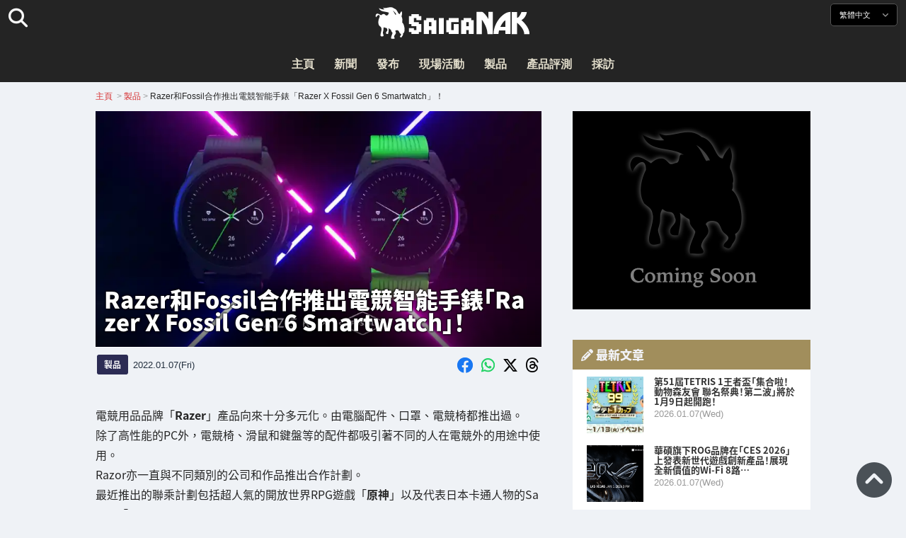

--- FILE ---
content_type: text/html; charset=UTF-8
request_url: https://saiganak.com/zh/product/razer-x-fossil-gen-6-smartwatch/
body_size: 21162
content:
<!DOCTYPE html>
<html lang="zh-Hant-TW" class="no-js" dir="ltr">
<head prefix="og: http://ogp.me/ns# fb: http://ogp.me/ns/fb# article: http://ogp.me/ns/article#">
<meta http-equiv="X-UA-Compatible" content="IE=edge">
<meta http-equiv="content-language" content="zh-tw">
<meta charset="UTF-8">
<title>Razerが老舗時計ブランド「Fossil」とコラボ！ゲーミングスマートウォッチ「Razer X Fossil Gen 6 Smartwatch」発表！ | Saiga NAK(電競與遊戲新聞媒體)</title>
<link rel="preconnect dns-prefetch" href="//ajax.aspnetcdn.com">
<link rel="preconnect dns-prefetch" href="//i0.wp.com">
<link rel="preconnect dns-prefetch" href="//connect.facebook.net">
<link rel="preconnect dns-prefetch" href="//platform.twitter.com">
<link rel="preconnect dns-prefetch" href="//cdnjs.cloudflare.com">
<link rel="preconnect dns-prefetch" href="//www.instagram.com">
<link rel="preconnect dns-prefetch" href="//fonts.googleapis.com">
<link rel="preconnect dns-prefetch" href="//fonts.gstatic.com">
<link rel="preconnect dns-prefetch" href="//www.google-analytics.com">
<link rel="preconnect dns-prefetch" href="//www.googletagmanager.com">
<link rel="preconnect dns-prefetch" href="//www.clarity.ms">
<link rel="preconnect dns-prefetch" href="//cdn.onesignal.com">
<link rel="preconnect dns-prefetch" href="//cdn.iframe.ly">
<link rel="preload" as="script" href="https://www.google-analytics.com/analytics.js">
<link rel="preload" as="style" href="//assets.saigacdn.com/css/googlefonts-zh.css">
<meta name="viewport" content="width=device-width, initial-scale=1">
<meta name="theme-color" content="#242424">
<meta name="google" content="notranslate">
<meta property="fb:pages" content="322289025221387">
<meta name="msvalidate.01" content="1C4FF6234838589E0A4740B04C79D511">
<meta name="p:domain_verify" content="a46bcf02d0501580963acfb66ab2e8eb">
<meta name="wot-verification" content="50d734ea8d3d10b9d9c7">
<meta name="sogou_site_verification" content="LvSipLzWza">
<meta name="referrer" content="no-referrer-when-downgrade">
<meta name="author" content="https://saiganak.com/zh/member/saiganak/">
<meta name="google-adsense-account" content="ca-pub-5793716488983040">
<link rel="author" href="https://www.hatena.ne.jp/saiganak/">
<link rel="profile" href="http://gmpg.org/xfn/11">
<meta name="robots" content="max-snippet:-1, max-image-preview:large, max-video-preview:-1">
<meta name="description" content="PC本体や周辺機器、パーツやストロー、マスクや車などなど様々なゲーミングデバイスを発売している老舗メーカー「Razer」
やや突飛なアイテムもあったりしますが、総じて言えるのが非常に高性能であるということと、大体は光るということですね。
高性能なPCはもちろんですがゲーミングチェアやマウス、キーボードなどはゲーム用…">
<meta name="keywords" content="Razer,電競,遊戲,Saiga NAK">
<link rel="amphtml" href="https://saiganak.com/zh/product/razer-x-fossil-gen-6-smartwatch/amp/">
<link rel="canonical" href="https://saiganak.com/zh/product/razer-x-fossil-gen-6-smartwatch/">
<link rel="alternate" hreflang="ja-jp" href="https://saiganak.com/ja/product/razer-x-fossil-gen-6-smartwatch/">
<link rel="alternate" hreflang="ja-us" href="https://saiganak.com/ja/product/razer-x-fossil-gen-6-smartwatch/">
<link rel="alternate" hreflang="ja-gb" href="https://saiganak.com/ja/product/razer-x-fossil-gen-6-smartwatch/">
<link rel="alternate" hreflang="ja-ca" href="https://saiganak.com/ja/product/razer-x-fossil-gen-6-smartwatch/">
<link rel="alternate" hreflang="ja-tw" href="https://saiganak.com/ja/product/razer-x-fossil-gen-6-smartwatch/">
<link rel="alternate" hreflang="ja-cn" href="https://saiganak.com/ja/product/razer-x-fossil-gen-6-smartwatch/">
<link rel="alternate" hreflang="ja-hk" href="https://saiganak.com/ja/product/razer-x-fossil-gen-6-smartwatch/">
<link rel="alternate" hreflang="ja-br" href="https://saiganak.com/ja/product/razer-x-fossil-gen-6-smartwatch/">
<link rel="alternate" hreflang="ja-fr" href="https://saiganak.com/ja/product/razer-x-fossil-gen-6-smartwatch/">
<link rel="alternate" hreflang="ja-au" href="https://saiganak.com/ja/product/razer-x-fossil-gen-6-smartwatch/">
<link rel="alternate" hreflang="ja-kr" href="https://saiganak.com/ja/product/razer-x-fossil-gen-6-smartwatch/">
<link rel="alternate" hreflang="ja-fr" href="https://saiganak.com/ja/product/razer-x-fossil-gen-6-smartwatch/">
<link rel="alternate" hreflang="ja-th" href="https://saiganak.com/ja/product/razer-x-fossil-gen-6-smartwatch/">
<link rel="alternate" hreflang="ja-de" href="https://saiganak.com/ja/product/razer-x-fossil-gen-6-smartwatch/">
<link rel="alternate" hreflang="ja-ae" href="https://saiganak.com/ja/product/razer-x-fossil-gen-6-smartwatch/">
<link rel="alternate" hreflang="en-us" href="https://saiganak.com/product/razer-x-fossil-gen-6-smartwatch/">
<link rel="alternate" hreflang="en-ca" href="https://saiganak.com/product/razer-x-fossil-gen-6-smartwatch/">
<link rel="alternate" hreflang="en-gb" href="https://saiganak.com/product/razer-x-fossil-gen-6-smartwatch/">
<link rel="alternate" hreflang="en-ru" href="https://saiganak.com/product/razer-x-fossil-gen-6-smartwatch/">
<link rel="alternate" hreflang="en-ie" href="https://saiganak.com/product/razer-x-fossil-gen-6-smartwatch/">
<link rel="alternate" hreflang="en-sg" href="https://saiganak.com/product/razer-x-fossil-gen-6-smartwatch/">
<link rel="alternate" hreflang="en-au" href="https://saiganak.com/product/razer-x-fossil-gen-6-smartwatch/">
<link rel="alternate" hreflang="en-nz" href="https://saiganak.com/product/razer-x-fossil-gen-6-smartwatch/">
<link rel="alternate" hreflang="en-my" href="https://saiganak.com/product/razer-x-fossil-gen-6-smartwatch/">
<link rel="alternate" hreflang="en-ph" href="https://saiganak.com/product/razer-x-fossil-gen-6-smartwatch/">
<link rel="alternate" hreflang="en-in" href="https://saiganak.com/product/razer-x-fossil-gen-6-smartwatch/">
<link rel="alternate" hreflang="en-za" href="https://saiganak.com/product/razer-x-fossil-gen-6-smartwatch/">
<link rel="alternate" hreflang="en-hk" href="https://saiganak.com/product/razer-x-fossil-gen-6-smartwatch/">
<link rel="alternate" hreflang="en-mo" href="https://saiganak.com/product/razer-x-fossil-gen-6-smartwatch/">
<link rel="alternate" hreflang="en-za" href="https://saiganak.com/product/razer-x-fossil-gen-6-smartwatch/">
<link rel="alternate" hreflang="en-ng" href="https://saiganak.com/product/razer-x-fossil-gen-6-smartwatch/">
<link rel="alternate" hreflang="en-pk" href="https://saiganak.com/product/razer-x-fossil-gen-6-smartwatch/">
<link rel="alternate" hreflang="en-ke" href="https://saiganak.com/product/razer-x-fossil-gen-6-smartwatch/">
<link rel="alternate" hreflang="en-pg" href="https://saiganak.com/product/razer-x-fossil-gen-6-smartwatch/">
<link rel="alternate" hreflang="en-ws" href="https://saiganak.com/product/razer-x-fossil-gen-6-smartwatch/">
<link rel="alternate" hreflang="en-as" href="https://saiganak.com/product/razer-x-fossil-gen-6-smartwatch/">
<link rel="alternate" hreflang="en-vg" href="https://saiganak.com/product/razer-x-fossil-gen-6-smartwatch/">
<link rel="alternate" hreflang="zh" href="https://saiganak.com/zh/product/razer-x-fossil-gen-6-smartwatch/">
<link rel="alternate" hreflang="zh-Hant" href="https://saiganak.com/zh/product/razer-x-fossil-gen-6-smartwatch/">
<link rel="alternate" hreflang="zh-Hant-tw" href="https://saiganak.com/zh/product/razer-x-fossil-gen-6-smartwatch/">
<link rel="alternate" hreflang="zh-Hant-hk" href="https://saiganak.com/zh/product/razer-x-fossil-gen-6-smartwatch/">
<link rel="alternate" hreflang="zh-Hant-mo" href="https://saiganak.com/zh/product/razer-x-fossil-gen-6-smartwatch/">
<link rel="alternate" hreflang="zh-Hant-sg" href="https://saiganak.com/zh/product/razer-x-fossil-gen-6-smartwatch/">
<link rel="alternate" hreflang="zh-Hant-my" href="https://saiganak.com/zh/product/razer-x-fossil-gen-6-smartwatch/">
<link rel="alternate" hreflang="zh-Hant-us" href="https://saiganak.com/zh/product/razer-x-fossil-gen-6-smartwatch/">
<link rel="alternate" hreflang="zh-Hant-ca" href="https://saiganak.com/zh/product/razer-x-fossil-gen-6-smartwatch/">
<link rel="alternate" hreflang="zh-Hant-jp" href="https://saiganak.com/zh/product/razer-x-fossil-gen-6-smartwatch/">
<link rel="alternate" hreflang="zh-Hant-vn" href="https://saiganak.com/zh/product/razer-x-fossil-gen-6-smartwatch/">
<link rel="alternate" hreflang="zh-hk" href="https://saiganak.com/zh/product/razer-x-fossil-gen-6-smartwatch/">
<link rel="alternate" hreflang="zh-tw" href="https://saiganak.com/zh/product/razer-x-fossil-gen-6-smartwatch/">
<link rel="alternate" hreflang="zh-mo" href="https://saiganak.com/zh/product/razer-x-fossil-gen-6-smartwatch/">
<link rel="alternate" hreflang="zh-sg" href="https://saiganak.com/zh/product/razer-x-fossil-gen-6-smartwatch/">
<link rel="alternate" hreflang="zh-my" href="https://saiganak.com/zh/product/razer-x-fossil-gen-6-smartwatch/">
<link rel="alternate" hreflang="zh-cn" href="https://saiganak.com/zh/product/razer-x-fossil-gen-6-smartwatch/">
<meta name="twitter:site" content="Saiga NAK">
<meta name="twitter:creator" content="saiganak.com">
<meta name="twitter:domain" content="saiganak.com">
<meta name="twitter:card" content="summary_large_image">
<meta name="twitter:site" content="Saiga NAK">
<meta name="twitter:creator" content="saiganak.com">
<meta name="twitter:title" content="Razerが老舗時計ブランド「Fossil」とコラボ！ゲーミングスマートウォッチ「Razer X Fossil Gen 6 Smartwatch」発表！ - Saiga NAK">
<meta name="twitter:description" content="PC本体や周辺機器、パーツやストロー、マスクや車などなど様々なゲーミングデバイスを発売している老舗メーカー「Razer」
やや突飛なアイテムもあったりしますが、総じて言えるのが非常に高性能であるということと、大体は光るということですね。
高性能なPCはもちろんですがゲーミングチェアやマウス、キーボードなどはゲーム用途以外でも仕事で使用している人も多いですよね。
そんなRazerは様々なコラボを行っているのもおなじみです。
最近では大人気オープンワールドRPG「原神」や、日本を代表するキャラクターであるサンリオの「HELLO KITTY AND FRIENDS」とのコラボアイテムを発表していますが、これらは既存のRazerの人気アイテムにデザインをしたものになります。
しかし、新たに発表されたコラボは一味違います！
老舗時計ブランド「Fossil」とコラボしたゲーミングスマートウォッチを発表しました！">
<meta name="twitter:image:src" content="https://i0.wp.com/uploads.saigacdn.com/2022/01/razer-x-fossil-gen-6-smartwatch-00.jpg?resize=1200,630">
<meta name="twitter:image:width" content="1200">
<meta name="twitter:image:height" content="630">
<meta name="twitter:url" content="https://saiganak.com/zh/product/razer-x-fossil-gen-6-smartwatch/">
<meta itemprop="name" content="Razerが老舗時計ブランド「Fossil」とコラボ！ゲーミングスマートウォッチ「Razer X Fossil Gen 6 Smartwatch」発表！ - Saiga NAK">
<meta itemprop="description" content="PC本体や周辺機器、パーツやストロー、マスクや車などなど様々なゲーミングデバイスを発売している老舗メーカー「Razer」
やや突飛なアイテムもあったりしますが、総じて言えるのが非常に高性能であるということと、大体は光るということですね。
高性能なPCはもちろんですがゲーミングチェアやマウス、キーボードなどはゲーム用途以外でも仕事で使用している人も多いですよね。
そんなRazerは様々なコラボを行っているのもおなじみです。
最近では大人気オープンワールドRPG「原神」や、日本を代表するキャラクターであるサンリオの「HELLO KITTY AND FRIENDS」とのコラボアイテムを発表していますが、これらは既存のRazerの人気アイテムにデザインをしたものになります。
しかし、新たに発表されたコラボは一味違います！
老舗時計ブランド「Fossil」とコラボしたゲーミングスマートウォッチを発表しました！">
<meta itemprop="image" content="https://i0.wp.com/uploads.saigacdn.com/2022/01/razer-x-fossil-gen-6-smartwatch-00.jpg">
<meta property="og:title" content="Razerが老舗時計ブランド「Fossil」とコラボ！ゲーミングスマートウォッチ「Razer X Fossil Gen 6 Smartwatch」発表！ - Saiga NAK">
<meta property="og:type" content="article">
<meta property="og:description" content="PC本体や周辺機器、パーツやストロー、マスクや車などなど様々なゲーミングデバイスを発売している老舗メーカー「Razer」
やや突飛なアイテムもあったりしますが、総じて言えるのが非常に高性能であるということと、大体は光るということですね。
高性能なPCはもちろんですがゲーミングチェアやマウス、キーボードなどはゲーム用途以外でも仕事で使用している人も多いですよね。
そんなRazerは様々なコラボを行っているのもおなじみです。
最近では大人気オープンワールドRPG「原神」や、日本を代表するキャラクターであるサンリオの「HELLO KITTY AND FRIENDS」とのコラボアイテムを発表していますが、これらは既存のRazerの人気アイテムにデザインをしたものになります。
しかし、新たに発表されたコラボは一味違います！
老舗時計ブランド「Fossil」とコラボしたゲーミングスマートウォッチを発表しました！">
<meta property="og:url" content="https://saiganak.com/zh/product/razer-x-fossil-gen-6-smartwatch/">
<meta property="og:image" content="https://i0.wp.com/uploads.saigacdn.com/2022/01/razer-x-fossil-gen-6-smartwatch-00.jpg?resize=1200,630">
<meta property="og:image:alt" content="Razerが老舗時計ブランド「Fossil」とコラボ！ゲーミングスマートウォッチ「Razer X Fossil Gen 6 Smartwatch」発表！">
<meta property="ia:markup_url" content="https://saiganak.com/zh/product/razer-x-fossil-gen-6-smartwatch/amp/">
<meta property="ia:rules_url" content="https://saiganak.com/zh/product/razer-x-fossil-gen-6-smartwatch/">
<meta property="og:site_name" content="Saiga NAK">
<meta property="article:publisher" content="https://www.facebook.com/saiganak.com/">
<meta name="thumbnail" content="https://i0.wp.com/uploads.saigacdn.com/2022/01/razer-x-fossil-gen-6-smartwatch-00.jpg">
<meta name="sailthru.tags" content="Razer,esports,Saiga NAK">
<meta name="sailthru.author" content="Saiga NAK">
<meta name="sailthru.date" content="2022-01-07T16:38:07+09:00">
<meta name="sailthru.description" content="PC本体や周辺機器、パーツやストロー、マスクや車などなど様々なゲーミングデバイスを発売している老舗メーカー「Razer」
やや突飛なアイテムもあったりしますが、総じて言えるのが非常に高性能であるということと、大体は光るということですね。
高性能なPCはもちろんですがゲーミングチェアやマウス、キーボードなどはゲーム用途以外でも仕事で使用している人も多いですよね。
そんなRazerは様々なコラボを行っているのもおなじみです。
最近では大人気オープンワールドRPG「原神」や、日本を代表するキャラクターであるサンリオの「HELLO KITTY AND FRIENDS」とのコラボアイテムを発表していますが、これらは既存のRazerの人気アイテムにデザインをしたものになります。
しかし、新たに発表されたコラボは一味違います！
老舗時計ブランド「Fossil」とコラボしたゲーミングスマートウォッチを発表しました！">
<meta name="sailthru.image.full" content="https://i0.wp.com/uploads.saigacdn.com/2022/01/razer-x-fossil-gen-6-smartwatch-00.jpg">
<meta name="sailthru.image.thumb" content="https://i0.wp.com/uploads.saigacdn.com/2022/01/razer-x-fossil-gen-6-smartwatch-00.jpg?resize=50,50">
<meta name="sailthru.title" content="Razerが老舗時計ブランド「Fossil」とコラボ！ゲーミングスマートウォッチ「Razer X Fossil Gen 6 Smartwatch」発表！">
<!--
  <PageMap>
    <DataObject type="thumbnail">
      <Attribute name="src" value="https://i0.wp.com/uploads.saigacdn.com/2022/01/razer-x-fossil-gen-6-smartwatch-00.jpg?resize=1200,630"/>
      <Attribute name="width" value="1200"/>
      <Attribute name="height" value="630"/>
    </DataObject>
  </PageMap>
-->
<meta property="og:locale" content="zh_Hant">
<meta property="og:locale:alternate" content="ja_JP">
<meta property="og:locale:alternate" content="ja_US">
<meta property="og:locale:alternate" content="ja_HK">
<meta property="og:locale:alternate" content="ja_TW">
<meta property="og:locale:alternate" content="en_HK">
<meta property="og:locale:alternate" content="en_SG">
<meta property="og:locale:alternate" content="en_MY">
<meta property="og:locale:alternate" content="en_US">
<meta property="og:locale:alternate" content="en_IN">
<meta name="pubdate" content="2022-01-07T16:38:07+09:00">
<meta name="title" content="PC本体や周辺機器、パーツやストロー、マスクや車などなど様々なゲーミングデバイスを発売している老舗メーカー「Razer」
やや突飛なアイテムもあったりしますが、総じて言えるのが非常に高性能であるということと、大体は光るということですね。
高性能なPCはもちろんですがゲーミングチェアやマウス、キーボードなどはゲーム用途以外でも仕事で使用している人も多いですよね。
そんなRazerは様々なコラボを行っているのもおなじみです。
最近では大人気オープンワールドRPG「原神」や、日本を代表するキャラクターであるサンリオの「HELLO KITTY AND FRIENDS」とのコラボアイテムを発表していますが、これらは既存のRazerの人気アイテムにデザインをしたものになります。
しかし、新たに発表されたコラボは一味違います！
老舗時計ブランド「Fossil」とコラボしたゲーミングスマートウォッチを発表しました！">
<script type="application/ld+json">{"@context":"https://schema.org","@graph":[{"@type":"NewsArticle","author":{"@type":"Person","url":"https://saiganak.com/zh/member/saiganak/","name":"Saiga NAK"},"publisher":{"@type":"Organization","name":"Saiga NAK","logo":{"@type":"ImageObject","url":"https://i0.wp.com/assets.saigacdn.com/images/logo_horizontal_black.png","width":600,"height":120},"sameAs":["https://zh.wikipedia.org/wiki/Saiga_NAK","https://www.crunchbase.com/organization/fangrandia"]},"mainEntityOfPage":"https://saiganak.com/zh/product/razer-x-fossil-gen-6-smartwatch/","headline":"Razer和Fossil合作推出電競智能手錶「Razer X Fossil Gen 6 Smartwatch」！","datePublished":"2022-01-07T16:38:07+00:00","dateModified":"2022-01-06T16:30:05+00:00","keywords":"Razer","image":{"@type":"ImageObject","url":"https://i0.wp.com/uploads.saigacdn.com/2022/01/razer-x-fossil-gen-6-smartwatch-00.jpg?resize=1200,630","width":1200,"height":630}},{"@type":"BreadcrumbList","itemListElement":[{"@type":"ListItem","position":1,"item":{"@id":"https://saiganak.com/zh/","name":"首頁"}},{"@type":"ListItem","position":2,"item":{"@id":"https://saiganak.com/zh/product/","name":"製品"}},{"@type":"ListItem","position":3,"item":{"@id":"https://saiganak.com/zh/product/razer-x-fossil-gen-6-smartwatch/","name":"Razer和Fossil合作推出電競智能手錶「Razer X Fossil Gen 6 Smartwatch」！"}}]},{"@type":"VideoObject","name":"Razer和Fossil合作推出電競智能手錶「Razer X Fossil Gen 6 Smartwatch」！","description":"PC本体や周辺機器、パーツやストロー、マスクや車などなど様々なゲーミングデバイスを発売している老舗メーカー「Razer」\r\nやや突飛なアイテムもあったりしますが、総じて言えるのが非常に高性能であるということと、大体は光るということですね。\r\n高性能なPCはもちろんですがゲーミングチェアやマウス、キーボードなどはゲーム用途以外でも仕事で使用している人も多いですよね。\r\nそんなRazerは様々なコラボを行っているのもおなじみです。\r\n最近では大人気オープンワールドRPG「原神」や、日本を代表するキャラクターであるサンリオの「HELLO KITTY AND FRIENDS」とのコラボアイテムを発表していますが、これらは既存のRazerの人気アイテムにデザインをしたものになります。\r\nしかし、新たに発表されたコラボは一味違います！\r\n老舗時計ブランド「Fossil」とコラボしたゲーミングスマートウォッチを発表しました！","uploadDate":"2022-01-07T16:38:07+00:00","embedUrl":"https://www.youtube.com/embed/wiE9wMwB42A","contentUrl":"https://www.youtube.com/watch?v=wiE9wMwB42A","thumbnailUrl":"https://i0.wp.com/uploads.saigacdn.com/2022/01/razer-x-fossil-gen-6-smartwatch-00.jpg","duration":"PT1M00S","publisher":{"@type":"Organization","name":"Saiga NAK"}}]}</script><link rel="author" href="https://zh.wikipedia.org/wiki/Saiga_NAK"><link rel="alternate" type="application/rss+xml" title="Saiga NAK" href="https://saiganak.com/zh/feed/">
<link rel="stylesheet" type="text/css" rel="preload" href="//assets.saigacdn.com/style.css?ver=20250913b" as="style">
<link rel="apple-touch-icon" sizes="180x180" href="https://assets.saigacdn.com/images/favicon/apple-touch-icon.png">
<link rel="icon" type="image/png" sizes="32x32" href="https://assets.saigacdn.com/images/favicon/favicon-32x32.png">
<link rel="icon" type="image/png" sizes="16x16" href="https://assets.saigacdn.com/images/favicon/favicon-16x16.png">
<!--<link rel="manifest" href="https://assets.saigacdn.com/images/favicon/site.webmanifest">-->
<link rel="mask-icon" href="https://assets.saigacdn.com/images/favicon/safari-pinned-tab.svg" color="#000000">
<link rel="shortcut icon" href="https://assets.saigacdn.com/images/favicon/favicon.ico">
<meta name="msapplication-TileColor" content="#000000">
<meta name="msapplication-config" content="https://assets.saigacdn.com/images/favicon/browserconfig.xml">
<meta name="theme-color" content="#000000">
<script>(function(w,d,s,l,i){w[l]=w[l]||[];w[l].push({'gtm.start':
new Date().getTime(),event:'gtm.js'});var f=d.getElementsByTagName(s)[0],
j=d.createElement(s),dl=l!='dataLayer'?'&l='+l:'';j.async=true;j.src=
'https://www.googletagmanager.com/gtm.js?id='+i+dl;f.parentNode.insertBefore(j,f);
})(window,document,'script','dataLayer','GTM-PQZVBF4W');</script>
<link rel="manifest" href="/manifest.json"><script async src="//cdnjs.cloudflare.com/ajax/libs/jquery/3.6.0/jquery.min.js" charset="utf-8"></script>
<script async src="//assets.saigacdn.com/js/jquery.pjax.min.js" charset="utf-8"></script>
<script src="https://cdn.onesignal.com/sdks/web/v16/OneSignalSDK.page.js" defer></script>
<script>
  window.OneSignalDeferred = window.OneSignalDeferred || [];
  OneSignalDeferred.push(function(OneSignal) {
    OneSignal.init({
      appId: "fdff83e0-615f-40d0-86f1-ba89e085c6be",
    });
  });
</script>
<script async>
</script>
<script defer>
window.addEventListener( 'load', function(){
$(function(){
  $.pjax({
    area : '#pjax-container,#langselect,#breadcrumbs,#pageheader',
    link : 'a:not([hreflang])',
    ajax: { timeout: 5000},
    callback: function(event, setting) {ga("send","pageview", location.pathname.slice(1));}
    //wait: 500
  });
  $(document).bind('pjax:fetch', function(){
    $('#pjax-container').addClass('pjax-fadeout'); $('#pageheader').addClass('pjax-fadeout'); $('#pjax-loader').addClass('pjax-loadstart'); init_fastyt();
  });
  $(document).bind('pjax:render', function(){
          (adsbygoogle = window.adsbygoogle || []).push({}); 
          twttr.widgets.load(document.getElementById("entry-article")); window.instgrm.Embeds.process(); FB.XFBML.parse(); (a[d].q=a[d].q||[]).push(arguments); init_magnificPopup(); init_fastyt(); window.iframely && iframely.load(); iframely.load(); init_autopager();
  });
});
}, false);
</script>
<script>
  var _paq = window._paq = window._paq || [];
  /* tracker methods like "setCustomDimension" should be called before "trackPageView" */
  _paq.push(['trackPageView']);
  _paq.push(['enableLinkTracking']);
  (function() {
    var u="//matomo.funglr.hk/";
    _paq.push(['setTrackerUrl', u+'matomo.php']);
    _paq.push(['setSiteId', '2']);
    var d=document, g=d.createElement('script'), s=d.getElementsByTagName('script')[0];
    g.async=true; g.src=u+'matomo.js'; s.parentNode.insertBefore(g,s);
  })();
</script>
<script async>
if (!window.ga) {
    (function(i,s,o,g,r,a,m){i['GoogleAnalyticsObject']=r;i[r]=i[r]||function(){
    (i[r].q=i[r].q||[]).push(arguments)},i[r].l=1*new Date();a=s.createElement(o),
    m=s.getElementsByTagName(o)[0];a.async=1;a.src=g;m.parentNode.insertBefore(a,m)
    })(window,document,'script','//www.google-analytics.com/analytics.js','ga');
    ga('create', 'UA-128671804-1', 'auto');
    ga('require', 'displayfeatures');
    ga('send', 'pageview');
    gtag('config', 'AW-1004511216');
}
ga('send', 'pageview', window.location.pathname.replace(/^\/?/, '/') + window.location.search);
</script>
<script async src="https://www.googletagmanager.com/gtag/js?id=G-3KQYVGVG2K"></script>
<script>
  window.dataLayer = window.dataLayer || [];
  function gtag(){dataLayer.push(arguments);}
  gtag('js', new Date());
  gtag('config', 'G-3KQYVGVG2K');
</script>
<script async>
!function (f, b, e, v, n, t, s) {
    if (f.fbq) return; n = f.fbq = function () {
        n.callMethod ?
            n.callMethod.apply(n, arguments) : n.queue.push(arguments)
    }; if (!f._fbq) f._fbq = n;
    n.push = n; n.loaded = !0; n.version = '2.0'; n.queue = []; t = b.createElement(e); t.async = !0;
    t.src = v; s = b.getElementsByTagName(e)[0]; s.parentNode.insertBefore(t, s)
};
fbq('init', '504005593476257');
fbq('track', 'PageView');
</script><noscript><img height="1" width="1" style="display:none" src="https://www.facebook.com/tr?id=504005593476257&ev=PageView&noscript=1" alt="Facebook Pixel"></noscript>
</head>
<body><noscript><iframe src="https://www.googletagmanager.com/ns.html?id=GTM-PQZVBF4W" height="0" width="0" style="display:none; visibility:hidden;"></iframe></noscript>
<header id="header">
	<div class="container">
    		<em id="logo"><a href="https://saiganak.com/zh/">Saiga NAK</a></em>
			
		<div id="langselect"><input type="checkbox" id="langselect-check">
			<label for="langselect-check">
			繁體中文&nbsp;<i class="fas fa-angle-down"></i></label>
				
<ul class="language-chooser language-chooser-text qtranxs_language_chooser" id="qtranslate-chooser">
<li class="lang-en"><a href="https://saiganak.com/en/product/razer-x-fossil-gen-6-smartwatch/" hreflang="en" title="English (en)" class="qtranxs_text qtranxs_text_en"><span>English</span></a></li>
<li class="lang-ja"><a href="https://saiganak.com/ja/product/razer-x-fossil-gen-6-smartwatch/" hreflang="ja" title="日本語 (ja)" class="qtranxs_text qtranxs_text_ja"><span>日本語</span></a></li>
<li class="lang-zh active"><a href="https://saiganak.com/zh/product/razer-x-fossil-gen-6-smartwatch/" hreflang="zh" title="繁體中文 (zh)" class="qtranxs_text qtranxs_text_zh"><span>繁體中文</span></a></li>
</ul><div class="qtranxs_widget_end"></div>
		</div>
		<div class="clear"></div>
	</div>
<div class="clear"></div>
<input type="checkbox" id="navbar"><label for="navbar"><hr><hr><hr></label>
<nav id="globalnav">
	<ul>
		<li><a href="https://saiganak.com/zh/" title="主頁">主頁</a></li>
		<li><a href="https://saiganak.com/zh/news/" title="新聞">新聞</a></li>
		<li><a href="https://saiganak.com/zh/release/" title="發布">發布</a></li>
		<li><a href="https://saiganak.com/zh/event/" title="現場活動">現場活動</a></li>
		<li><a href="https://saiganak.com/zh/product/" title="製品">製品</a></li>
    <li><a href="https://saiganak.com/zh/review/" title="產品評測">產品評測</a></li>
    <li><a href="https://saiganak.com/zh/interview/" title="採訪">採訪</a></li>
	</ul>
</nav>
<input type="checkbox" id="search-check">
<label for="search-check"><i class="fas fa-search"></i></label>
<div id="globalsearch">
<form role="search" method="get" action="https://saiganak.com/zh/">
<label for="search-field-input"><input type="search" class="search-field" id="search-field-input" placeholder="" value="" name="s" required  pattern=".*\S+.*" minlength="2" autocomplete="off"></label>
<button type="submit">Search</button>
</form>
</div>
</header>
<div class="clear"></div>
<div id="breadcrumbs">
<div class="container">
<nav id="crumbs" itemscope itemtype="http://schema.org/BreadcrumbList"><span itemprop="itemListElement" itemscope itemtype="http://schema.org/ListItem"><a rel="v:url" property="v:title" href="https://saiganak.com/zh/" itemprop="item" name="funglr Games"><span itemprop="name">主頁</span></a><meta itemprop="position" content="1"></span>	<span class="del">&nbsp;&gt;&nbsp;</span><span itemprop="itemListElement" itemscope itemtype="http://schema.org/ListItem"><a href="/zh/product/" itemprop="item"><span itemprop="name">製品</span></a><meta itemprop="position" content="2"></span><span class="del">&nbsp;&gt;&nbsp;</span><span itemprop="itemListElement" itemscope itemtype="http://schema.org/ListItem"><span class="current" itemprop="name" name="Razer和Fossil合作推出電競智能手錶「Razer X Fossil Gen 6 Smartwatch」！">Razer和Fossil合作推出電競智能手錶「Razer X Fossil Gen 6 Smartwatch」！</span><meta itemprop="position" content="3"></span></nav>
</div>
</div>
<div class="clear"></div>
<div id="pageheader">
</div><div class="wrapper">
<div class="main single" id="pjax-container"><div id="pjax-loader"></div>

		<article id="post-85992 entry-article">
<header class="entry-header-cover">
<div class="entry-header-container"><h1>Razer和Fossil合作推出電競智能手錶「Razer X Fossil Gen 6 Smartwatch」！</h1></div>
<picture class="entry-header-eyecatch">
  <source media="(max-width: 301px)" srcset="https://i0.wp.com/uploads.saigacdn.com/2022/01/razer-x-fossil-gen-6-smartwatch-00-300x169.jpg">
  <source media="(max-width: 361px)" srcset="https://i0.wp.com/uploads.saigacdn.com/2022/01/razer-x-fossil-gen-6-smartwatch-00.jpg?resize=361,190">
  <source media="(max-width: 415px)" srcset="https://i0.wp.com/uploads.saigacdn.com/2022/01/razer-x-fossil-gen-6-smartwatch-00.jpg?resize=415,220">
  <source media="(max-width: 481px)" srcset="https://i0.wp.com/uploads.saigacdn.com/2022/01/razer-x-fossil-gen-6-smartwatch-00.jpg?resize=481,255">
  <source media="(max-width: 981px)" srcset="https://i0.wp.com/uploads.saigacdn.com/2022/01/razer-x-fossil-gen-6-smartwatch-00.jpg?resize=1200,630">
  <source type="image/jpeg" srcset="https://i0.wp.com/uploads.saigacdn.com/2022/01/razer-x-fossil-gen-6-smartwatch-00.jpg?resize=860,455">
  <img src="https://i0.wp.com/uploads.saigacdn.com/2022/01/razer-x-fossil-gen-6-smartwatch-00.jpg" alt="Razer和Fossil合作推出電競智能手錶「Razer X Fossil Gen 6 Smartwatch」！" title="Razer和Fossil合作推出電競智能手錶「Razer X Fossil Gen 6 Smartwatch」！" decoding="async" loading="eager" width="860" height="455">
</picture>
</header>
	<div class="entry-header-info">
			<a href="/zh/product" class="entry-header-info-category">製品</a>
			<time datetime="2022-01-07T16:38:07+09:00">2022.01.07(Fri)</time>
			<ul class="entry-header-info-sns">
			<li><a href="https://www.facebook.com/dialog/share?app_id=140586622674265&display=popup&href=https://saiganak.com/zh/product/razer-x-fossil-gen-6-smartwatch/&picture=https://i0.wp.com/uploads.saigacdn.com/2022/01/razer-x-fossil-gen-6-smartwatch-00.jpg&title=Razer和Fossil合作推出電競智能手錶「Razer X Fossil Gen 6 Smartwatch」！" target="_blank" rel="noopener noreferrer nofollow"><i class="fab fa-facebook"></i></a></li>
			<li><a href="whatsapp://send?text=Razer和Fossil合作推出電競智能手錶「Razer X Fossil Gen 6 Smartwatch」！%0A%0Ahttps://saiganak.com/zh/product/razer-x-fossil-gen-6-smartwatch/" rel="noopener noreferrer nofollow"><i class="fab fa-whatsapp"></i></a></li>
      <li><a href="https://x.com/intent/tweet?url=https%3A%2F%2Fsaiganak.com%2Fzh%2Fproduct%2Frazer-x-fossil-gen-6-smartwatch%2F&text=Razer%E5%92%8CFossil%E5%90%88%E4%BD%9C%E6%8E%A8%E5%87%BA%E9%9B%BB%E7%AB%B6%E6%99%BA%E8%83%BD%E6%89%8B%E9%8C%B6%E3%80%8CRazer+X+Fossil+Gen+6+Smartwatch%E3%80%8D%EF%BC%81%20%2d%20Saiga%20NAK&via=saiganak&related=saiganak" target="_blank" rel="noopener noreferrer nofollow"><i class="fab fa-x-twitter"></i></a></li>
      <li><a href="https://www.threads.net/intent/post?text=Razer%E5%92%8CFossil%E5%90%88%E4%BD%9C%E6%8E%A8%E5%87%BA%E9%9B%BB%E7%AB%B6%E6%99%BA%E8%83%BD%E6%89%8B%E9%8C%B6%E3%80%8CRazer+X+Fossil+Gen+6+Smartwatch%E3%80%8D%EF%BC%81%20%2d%20Saiga%20NAK%0Ahttps%3A%2F%2Fsaiganak.com%2Fzh%2Fproduct%2Frazer-x-fossil-gen-6-smartwatch%2F" target="_blank" rel="noopener noreferrer nofollow"><i class="fa-brands fa-threads"></i></a></li>
			</ul>
	</div>


<div class="entry-content">


<section>
<p>電競用品品牌「<strong>Razer</strong>」產品向來十分多元化。由電腦配件、口罩、電競椅都推出過。<br />
除了高性能的PC外，電競椅、滑鼠和鍵盤等的配件都吸引著不同的人在電競外的用途中使用。<br />
Razor亦一直與不同類別的公司和作品推出合作計劃。<br />
最近推出的聯乘計劃包括超人氣的開放世界RPG遊戲「<strong>原神</strong>」以及代表日本卡通人物的Sanrio「<strong>HELLO KITTY AND FRIENDS</strong>」。<br />
今次最新的聯乘計劃與以往有別不同！<br />
與歷史悠久的手錶品牌<strong>「Fossil」聯乘的電競智能手錶登場！</strong></p>
<p><blockquote class="wp-embedded-content" data-secret=""><a href="https://saiganak.com/zh/product/razer-hello-kitty-and-friends-collabo/" target="_top">帥氣×萌！Razer與「HELLO KITTY AND FRIENDS」聯名周邊登場！</a></blockquote><div><iframe class="wp-embedded-content" sandbox="allow-scripts" style="position:static;" security="restricted"  src="https://saiganak.com/zh/product/razer-hello-kitty-and-friends-collabo/embed/" data-secret="" width="600" height="338" frameborder="0" marginwidth="0" marginheight="0" scrolling="no" decoding="async" loading="lazy"></iframe><input type="button" value="" onclick="location.href='https://saiganak.com/ja/product/razer-hello-kitty-and-friends-collabo/'"></div><br />
</section><div class="entry-adsense"><ins class="adsbygoogle"
     style="display:block"
     data-ad-client="ca-pub-5793716488983040"
     data-ad-slot="5680717105"
     data-ad-format="auto"
     data-full-width-responsive="true"></ins></div>
<section>
<h2>把Gen 6智能手錶客製化變成Razer造型</h2>
<div><iframe decoding="async" loading="lazy" title="Razer x Fossil Gen 6 Smartwatch" width="840" height="480" class="fastyt" data-src="https://www.youtube.com/embed/wiE9wMwB42A?feature=oembed" frameborder="0" allow="accelerometer; autoplay; clipboard-write; encrypted-media; gyroscope; picture-in-picture" allowfullscreen></iframe></div>
<p>是次發表的「<strong>Razer X Fossil Gen 6 Smartwatch</strong>」是由「Fossil」的高性能智能手錶<a href="https://www.fossil.com/ja-jp/%E3%82%B9%E3%83%9E%E3%83%BC%E3%83%88%E3%82%A6%E3%82%A9%E3%83%83%E3%83%81/%E8%A9%B3%E7%B4%B0/%E3%82%B8%E3%82%A7%E3%83%8D%E3%83%AC%E3%83%BC%E3%82%B7%E3%83%A7%E3%83%B36/" rel="noopener noreferrer nofollow" target="_blank"></p>
<p>GEN 6</a>客製化而成。<br />
Razer X Fossil Gen 6 Smartwatch的1.28吋的AMOLED顯示器可改作<strong>三歀專用Razer錶面：Analog 、Text、Chroma</strong>。<br />
最重要的手錶錶面有著Razor特有的質感。<br />
和其他Razer產品一樣，Gen 6對應<strong>Razer Chroma RGB</strong>，亦可以<strong>自訂4種效果</strong>。</p>
<figure><img width="1024" height="768" src="https://i0.wp.com/uploads.saigacdn.com/2022/01/razer-x-fossil-gen-6-smartwatch-01.jpg" srcset="https://i0.wp.com/uploads.saigacdn.com/2022/01/razer-x-fossil-gen-6-smartwatch-01.jpg 1280w, https://i0.wp.com/uploads.saigacdn.com/2022/01/razer-x-fossil-gen-6-smartwatch-01.jpg?w=1280 1024w, https://i0.wp.com/uploads.saigacdn.com/2022/01/razer-x-fossil-gen-6-smartwatch-01.jpg?w=650 480w" sizes="(max-width: 480px) 160px, 50vw"" alt="Razer X Fossil Gen 6 Smartwatch" decoding="async" loading="lazy"><figcaption>Razer X Fossil Gen 6 Smartwatch</figcaption><cite><a href="https://www.razer.com/gear-accessories/razer-x-fossil-gen-6-smartwatch" target="_blank" rel="noopener noreferrer nofollow">「Razer X Fossil Gen 6 Smartwatch」製品頁面</a></cite></figure>
<p>說到<strong>Razer的代表色當然就是綠色了</strong>。<br />
「Razer X Fossil Gen 6 Smartwatch」付有<strong>黑色和綠色兩款錶帶</strong>。<br />
兩種顏色交換使用可以帶出不同的新鮮感！</p>
<figure><img width="1024" height="768" src="https://i0.wp.com/uploads.saigacdn.com/2022/01/razer-x-fossil-gen-6-smartwatch-02.jpg" srcset="https://i0.wp.com/uploads.saigacdn.com/2022/01/razer-x-fossil-gen-6-smartwatch-02.jpg 1280w, https://i0.wp.com/uploads.saigacdn.com/2022/01/razer-x-fossil-gen-6-smartwatch-02.jpg?w=1280 1024w, https://i0.wp.com/uploads.saigacdn.com/2022/01/razer-x-fossil-gen-6-smartwatch-02.jpg?w=650 480w" sizes="(max-width: 480px) 160px, 50vw"" alt="Razer X Fossil Gen 6 Smartwatch" decoding="async" loading="lazy"><figcaption>Razer X Fossil Gen 6 Smartwatch</figcaption><cite><a href="https://www.razer.com/gear-accessories/razer-x-fossil-gen-6-smartwatch" target="_blank" rel="noopener noreferrer nofollow">「Razer X Fossil Gen 6 Smartwatch」製品頁面</a></cite></figure>
<p>「Razer X Fossil Gen 6 Smartwatch」的「GEN 6」系列配備十分高的性能。<br />
OS用了<strong>Qualcomm「Snapdragon Wear 4100+平台」</strong>，並配備<strong>超低耗電量</strong>可供長時間使用。</p>
<figure><img width="1024" height="768" src="https://i0.wp.com/uploads.saigacdn.com/2022/01/razer-x-fossil-gen-6-smartwatch-03.jpg" srcset="https://i0.wp.com/uploads.saigacdn.com/2022/01/razer-x-fossil-gen-6-smartwatch-03.jpg 1280w, https://i0.wp.com/uploads.saigacdn.com/2022/01/razer-x-fossil-gen-6-smartwatch-03.jpg?w=1280 1024w, https://i0.wp.com/uploads.saigacdn.com/2022/01/razer-x-fossil-gen-6-smartwatch-03.jpg?w=650 480w" sizes="(max-width: 480px) 160px, 50vw"" alt="Razer X Fossil Gen 6 Smartwatch" decoding="async" loading="lazy"><figcaption>Razer X Fossil Gen 6 Smartwatch</figcaption><cite><a href="https://www.razer.com/gear-accessories/razer-x-fossil-gen-6-smartwatch" target="_blank" rel="noopener noreferrer nofollow">「Razer X Fossil Gen 6 Smartwatch」製品頁面</a></cite></figure>
<p>效能比前一代的「GEN 5」提升三成，只需<strong>30分就能快速充電到80%</strong>。</p>
<figure><img width="1024" height="768" src="https://i0.wp.com/uploads.saigacdn.com/2022/01/razer-x-fossil-gen-6-smartwatch-04.jpg" srcset="https://i0.wp.com/uploads.saigacdn.com/2022/01/razer-x-fossil-gen-6-smartwatch-04.jpg 1280w, https://i0.wp.com/uploads.saigacdn.com/2022/01/razer-x-fossil-gen-6-smartwatch-04.jpg?w=1280 1024w, https://i0.wp.com/uploads.saigacdn.com/2022/01/razer-x-fossil-gen-6-smartwatch-04.jpg?w=650 480w" sizes="(max-width: 480px) 160px, 50vw"" alt="Razer X Fossil Gen 6 Smartwatch" decoding="async" loading="lazy"><figcaption>Razer X Fossil Gen 6 Smartwatch</figcaption><cite><a href="https://www.razer.com/gear-accessories/razer-x-fossil-gen-6-smartwatch" target="_blank" rel="noopener noreferrer nofollow">「Razer X Fossil Gen 6 Smartwatch」製品頁面</a></cite></figure>
<figure><img width="1024" height="768" src="https://i0.wp.com/uploads.saigacdn.com/2022/01/razer-x-fossil-gen-6-smartwatch-05.jpg" srcset="https://i0.wp.com/uploads.saigacdn.com/2022/01/razer-x-fossil-gen-6-smartwatch-05.jpg 1280w, https://i0.wp.com/uploads.saigacdn.com/2022/01/razer-x-fossil-gen-6-smartwatch-05.jpg?w=1280 1024w, https://i0.wp.com/uploads.saigacdn.com/2022/01/razer-x-fossil-gen-6-smartwatch-05.jpg?w=650 480w" sizes="(max-width: 480px) 160px, 50vw"" alt="Razer X Fossil Gen 6 Smartwatch" decoding="async" loading="lazy"><figcaption>Razer X Fossil Gen 6 Smartwatch</figcaption><cite><a href="https://www.razer.com/gear-accessories/razer-x-fossil-gen-6-smartwatch" target="_blank" rel="noopener noreferrer nofollow">「Razer X Fossil Gen 6 Smartwatch」製品頁面</a></cite></figure>
<p>有搭載<strong>健康追蹤功能</strong>，可記錄睡眠、步數、心跳、血含氧量。<br />
對Gamer來說太過集中電競的時候會做成運動不足和睡眠不規則的問題。<br />
手機的內置程式可以記錄每日的步數和睡眠質量，亦搭載了能夠記錄心跳和體內氧氣的<strong>SpO2感應器</strong>。<br />
智能手錶把運動時間和睡眠質素等的數值可視化，可說是一個令生活質素提升的好工具。</p>
<p>手錶亦可以利用<strong>Bluetooth 5</strong>技術連接其他裝置。<br />
傳送速度更快，而且連接距離亦<strong>提升了4倍</strong>，是前所未見最快的傳輸速度。</p>
<p>手錶搭載了<strong>Wear OS by Google</strong>，可使用Google Assistant、Google Fit和Google Pay等的Google服務。<br />
工作系統方面使用2021年最新的<strong>Wear OS 3</strong>系統，預計亦對應今年推出的新版本OS，無論是Android或iOS的用家都不用擔心運作方面的問題。</p>
</section>
<section>
<h2>將於1月中在日本國內發售！</h2>
<p>「Razer X Fossil Gen 6 Smartwatch」的價錢為<strong>44,000日元(含稅)</strong>。<br />
由於確實的發售日期還未公布，大家可密切留意<a href="https://www.fossil.com/ja-jp/" rel="noopener noreferrer nofollow" target="_blank">「Fossil」官網</a>。<br />
也許有不少人認為智能手錶並沒有必要，但只要使用過之後就能體驗到其便利性。<br />
對於正在尋找高性能智能手錶的Android用家來說，今次「Fossil」與Razer的合作手錶實在不容錯過！</p>
<p>有關「Razer X Fossil Gen 6 Smartwatch」的詳情請查看<a href="https://www.razer.com/gear-accessories/razer-x-fossil-gen-6-smartwatch" rel="noopener noreferrer nofollow" target="_blank">Razer X Fossil Gen 6 Smartwatch製品頁面</a>。</p>
<div>
<blockquote class="twitter-tweet" data-width="550" data-dnt="true">
<p lang="en" dir="ltr">Keep perfect time with the limited-edition Razer X Fossil Gen 6 Smartwatch: <a href="https://t.co/R7muYU4f7y">https://t.co/R7muYU4f7y</a></p>
<p>Designed for the next generation of gamers, supercharge your style with customizable straps, exclusive Razer dials, Razer Chroma RGB effects, and more.<a href="https://twitter.com/hashtag/RazerxFossil?src=hash&amp;ref_src=twsrc%5Etfw">#RazerxFossil</a> <a href="https://t.co/e2gubHbExi">pic.twitter.com/e2gubHbExi</a></p>
<p>&mdash; R Λ Z Ξ R (@Razer) <a href="https://twitter.com/Razer/status/1478758380621733892?ref_src=twsrc%5Etfw">January 5, 2022</a></p></blockquote>
</div>
</section>


 
</div>







<script type="text/javascript">
$(document).ready(function(){
$.get("https://ipinfo.io/json", function(response) {
    if(response.country === "MO") {$("#product-mo").prop("checked", true);}
    else if(response.country === "HK") {$("#product-hk").prop("checked", true);}
    else if(response.country === "TW") {$("#product-tw").prop("checked", true);}
    else if(response.country === "SG") {$("#product-sg").prop("checked", true);}
    else if(response.country === "MY") {$("#product-my").prop("checked", true);}
    else if(response.country === "JP") {$("#product-hk").prop("checked", true);}
    else {$("#product-hk").prop("checked", true);}
}, "jsonp");
});
</script>
<section id="entry-product-zh">
<input type="radio" name="product-region" id="product-tw" checked>
<input type="radio" name="product-region" id="product-hk">
<input type="radio" name="product-region" id="product-mo">
<input type="radio" name="product-region" id="product-sg">
<input type="radio" name="product-region" id="product-my">
<input type="radio" name="product-region" id="product-global">
<div class="entry-product">
	<img src="https://i0.wp.com/uploads.saigacdn.com/2020/10/razer-hammerhead-true-wireless-earbuds-thum-300x300.jpg" alt="Razer Hammerhead True Wireless 無線耳機 遊戲耳機" title="Razer Hammerhead True Wireless 無線耳機 遊戲耳機" loading="lazy">
	<div><b>Razer Hammerhead True Wireless 無線耳機 遊戲耳機</b>
	<p class="entry-product-tw-link">
<a href="https://atsg.me/00kp11000ymk?url=https%3A%2F%2Fs.shopee.tw%2Fan_redir%3F%26affiliate_id%3D16135930000%26sub_id%3D%7Bpsn%7D-%7Bclickid%7D-%7Bpublisher_site_url%7D-%7Bcampaign%7D-%26origin_link%3Dhttps%253A%252F%252Fshopee.tw%252Fsearch%253Fkeyword%253DRazer+Hammerhead+True+Wireless+%E7%84%A1%E7%B7%9A%E8%80%B3%E6%A9%9F+%E9%81%8A%E6%88%B2%E8%80%B3%E6%A9%9F" class="button shopee" target="_blank" rel="nofollow"><i class="fas fa-cart-arrow-down"></i>前往「蝦皮購物」購買</a><a href="https://track.affclkr.com/track/clicks/3416/c627c2bf9b0928d7fb83ec35dc2e9753743940cb73e5e3f2113ff40864005ee8?t=https%3A%2F%2Ftw.buy.yahoo.com%2Fsearch%2Fproduct%3Fp%3DRazer Hammerhead True Wireless 無線耳機 遊戲耳機" class="button yahoo" target="_blank" rel="nofollow"><i class="fas fa-cart-arrow-down"></i>前往「Yahoo!購物中心」購買</a><a href="https://track.vbshoptrax.com/track/clicks/3456/c627c2bf9b0928d8f18dec35dc2e9753743940cb73e5e3f2113ff40864005ae8?t=https%3A%2F%2Fwww.rakuten.com.tw%2Fsearch%2FRazer Hammerhead True Wireless 無線耳機 遊戲耳機%2F" class="button rakuten" target="_blank" rel="nofollow"><i class="fas fa-cart-arrow-down"></i>前往「樂天市場」購買</a><a href="https://track.vbshoptrax.com/track/clicks/3333/c627c2bf9a0123d7f082ec35dc2e9753743940cb73e5e3f2113ff40864075ced?t=https%3A%2F%2Fshopping.friday.tw%2Fec2%2Fsearch%3Fkeyword%3DRazer+Hammerhead+True+Wireless+%E7%84%A1%E7%B7%9A%E8%80%B3%E6%A9%9F+%E9%81%8A%E6%88%B2%E8%80%B3%E6%A9%9F" class="button fridaytw" target="_blank" rel="nofollow"><i class="fas fa-cart-arrow-down"></i>前往「friDay」購買</a>	</p>
	<p class="entry-product-hk-link">
<a href="https://www.price.com.hk/product.php?p=" class="button pricehk" target="_blank" rel="nofollow"><i class="fas fa-cart-arrow-down"></i>前往「Price」購買</a><a href="https://www.hktvmall.com/hktv/zh/search_a?keyword=" class="button hktvmall" target="_blank" rel="nofollow"><i class="fas fa-cart-arrow-down"></i>前往「HKTVmall」購買</a><a href="https://yahooshopping.myguide.hk/search/" class="button yahoo" target="_blank" rel="nofollow"><i class="fas fa-cart-arrow-down"></i>前往「Yahoo!購物中心」購買</a>	</p>
	<p class="entry-product-my-link">
		<a href="https://affsrc.com/track/clicks/5568/c627c2bf9e0720daf883ec35dc2e9753743940cb73e5e3f2113ff408620159e6?t=https%3A%2F%2Fshopee.com.my%2Fsearch%3Fkeyword%3D" class="button shopee" target="_blank" rel="nofollow"><i class="fas fa-cart-arrow-down"></i>前往「Shopee」購買</a><a href="https://afftck.com/track/clicks/5020/c627c2bf9e0720dafc8bec35dc2e9753743940cb73e5e3f2113ff40862045dee?t=https%3A%2F%2Fwww.lazada.com.my%2Fcatalog%2F%3Fq%3D" class="button lazada" target="_blank" rel="nofollow"><i class="fas fa-cart-arrow-down"></i>前往「Lazada」購買</a>
		<a href="https://affclkr.com/track/clicks/5425/c627c2bf9b0823d6fa82ec35dc2e9753743940cb73e5e3f2113ff40862005deb?t=https%3A%2F%2Fwww.qoo10.my%2Fs%2F%3Fkeyword%3D" class="button qoo10" target="_blank" rel="nofollow"><i class="fas fa-cart-arrow-down"></i>前往「Qoo10」購買</a>
	</p>
	<p class="entry-product-sg-link">
		<a href="https://click.accesstra.de/adv.php?rk=008i4l000ymk&url=https%3A%2F%2Fshope.ee%2Fan_redir%3Faffiliate_id%3D14179050000%26sub_id%3D%7Bpsn%7D-%7Bclickid%7D-%7Bpublisher_site_url%7D-%7Bcampaign%7D-%26origin_link%3Dhttps%253A%252F%252Fshopee.sg%252Fsearch%253Fkeyword%253DRazer+Hammerhead+True+Wireless+%E7%84%A1%E7%B7%9A%E8%80%B3%E6%A9%9F+%E9%81%8A%E6%88%B2%E8%80%B3%E6%A9%9F" class="button shopee" target="_blank" rel="nofollow"><i class="fas fa-cart-arrow-down"></i>前往「Shopee」購買</a>
		<a href="https://click.accesstra.de/adv.php?rk=00a4za000ymk&url=https%3A%2F%2Fc.lazada.sg%2Ft%2Fc.bsTedk%3Fsub_aff_id%3D%7Bpsn%7D%26sub_id1%3D%7Bclickid%7D%26url%3Dhttps%253A%252F%252Fwww.lazada.sg%252Fcatalog%252F%253Fq%253DRazer%2BHammerhead%2BTrue%2BWireless%2B%25E7%2584%25A1%25E7%25B7%259A%25E8%2580%25B3%25E6%25A9%259F%2B%25E9%2581%258A%25E6%2588%25B2%25E8%2580%25B3%25E6%25A9%259F" class="button lazada" target="_blank" rel="nofollow"><i class="fas fa-cart-arrow-down"></i>前往「Lazada」購買</a>
	</p>
</div>
</div>
<nav class="product-region">
<label for="product-tw"><img src="https://abs-0.twimg.com/emoji/v2/svg/1f1f9-1f1fc.svg" alt="TW" loading="lazy"></label>
<label for="product-hk"><img src="https://abs-0.twimg.com/emoji/v2/svg/1f1ed-1f1f0.svg" alt="HK" loading="lazy"></label>
<label for="product-mo"><img src="https://abs-0.twimg.com/emoji/v2/svg/1f1f2-1f1f4.svg" alt="MO" loading="lazy"></label>
<label for="product-sg"><img src="https://abs-0.twimg.com/emoji/v2/svg/1f1f8-1f1ec.svg" alt="SG" loading="lazy"></label>
<label for="product-my"><img src="https://abs-0.twimg.com/emoji/v2/svg/1f1f2-1f1fe.svg" alt="MY" loading="lazy"></label>
</nav>
</section>



<div class="entry-recommend">
	<a href="https://saiganak.com/zh/product/razer-reusable-straw/">
		<picture>
	 		 <source type="image/webp" srcset="https://i0.wp.com/uploads.saigacdn.com/2021/03/razer-reusable-straw-00-150x150.jpg">
	  		 <img src="https://i0.wp.com/uploads.saigacdn.com/2021/03/razer-reusable-straw-00-150x150.jpg" alt="不用懷疑！電競吸管「Razer Reusable Straw」登場！" title="不用懷疑！電競吸管「Razer Reusable Straw」登場！" decoding="async" loading="lazy">
		</picture>
		<div>
			<b>不用懷疑！電競吸管「Razer Reusable Straw」登場！</b>
			<p>近年來全球環境問題日益嚴重。全球多國大力推動禁止使用塑膠製吸管。台灣也在2019年7月禁止業者不得提供一次用塑膠吸管。但是替代塑膠吸管的紙製吸管耐用性低，老實說大家不覺得不僅難用而且便利性也不如塑膠吸管嗎？為了解決這些問題，各企業紛紛推出可以重複使用的環保吸管。因為有這種流行趨勢，毫不意外的一向走在流行尖端的電競用商品</p>
			<button href="https://saiganak.com/zh/product/razer-reusable-straw/" title="不用懷疑！電競吸管「Razer Reusable Straw」登場！">Read more</button>
		</div>
	</a>
</div>

<div class="entry-copyright">
	<p>©2022 Razer Inc. All rights reserved.<br />
©2021 FOSSIL GROUP, INC.</p>
</div>

<footer class="entry-footer">
<ul class="entry-tags"><li><a href="https://saiganak.com/zh/topics/razer/" rel="tag">Razer</a></li></ul><div class="clear"></div>
<div class="entry-member">
<a href="/zh/member/saiganak/" rel="noopener noreferrer nofollow" class="entry-member-thum"><img src="//assets.saigacdn.com/images/member/saiganak_100.png" alt="saiganak" decoding="async" loading="lazy"></a>
<p class="entry-member-postinfo">
<em>Saiga NAK</em>
<time>2022.01.07</time>&nbsp;-&nbsp;
<a href="/zh/product" itemprop="url">製品</a></p>


<div class="entry-footer-info">
<script type="text/javascript">
if(window.matchMedia('(display-mode: standalone)').matches){
	document.write("<a href='https://saiganak.com/zh/' class='pwa-home'><i class='fas fa-home'></i></a>");
}
</script>
	<label for="pwa-share" class="pwa-share-button"><i class="fas fa-share-alt"></i></label>
	<input type="checkbox" id="pwa-share">
	<label for="pwa-share" class="pwa-share-cover"></label>
<div class="onesignal-zh"><div class='onesignal-customlink-container'></div></div>
<div id="fb-root"></div><div class="fb-comments" data-href="https://saiganak.com/zh/product/razer-x-fossil-gen-6-smartwatch/" data-numposts="10" data-width="100%"></div>

	<ul class="entry-footer-info-sns">
			<li><a href="whatsapp://send?text=Razer%E5%92%8CFossil%E5%90%88%E4%BD%9C%E6%8E%A8%E5%87%BA%E9%9B%BB%E7%AB%B6%E6%99%BA%E8%83%BD%E6%89%8B%E9%8C%B6%E3%80%8CRazer+X+Fossil+Gen+6+Smartwatch%E3%80%8D%EF%BC%81%0A%0Ahttps://saiganak.com/zh/product/razer-x-fossil-gen-6-smartwatch/" class="whatsapp" rel="noopener noreferrer nofollow"><i class="fab fa-whatsapp"></i>WhatsApp</a></li>
			<li><a href="fb-messenger://share/?link=https://saiganak.com/zh/product/razer-x-fossil-gen-6-smartwatch/" class="messenger" target="_blank"><i class="fab fa-facebook-messenger" rel="noopener noreferrer nofollow"></i>Messenger</a></li>
			<li><a href="https://www.facebook.com/dialog/share?app_id=140586622674265&display=popup&href=https://saiganak.com/zh/product/razer-x-fossil-gen-6-smartwatch/&picture=https://i0.wp.com/uploads.saigacdn.com/2022/01/razer-x-fossil-gen-6-smartwatch-00.jpg&title=Razer%E5%92%8CFossil%E5%90%88%E4%BD%9C%E6%8E%A8%E5%87%BA%E9%9B%BB%E7%AB%B6%E6%99%BA%E8%83%BD%E6%89%8B%E9%8C%B6%E3%80%8CRazer+X+Fossil+Gen+6+Smartwatch%E3%80%8D%EF%BC%81" class="facebook" target="_blank" rel="noopener noreferrer nofollow"><i class="fab fa-facebook-f"></i>Facebook</a></li>
      <li><a href="https://www.threads.net/intent/post?text=Razer%E5%92%8CFossil%E5%90%88%E4%BD%9C%E6%8E%A8%E5%87%BA%E9%9B%BB%E7%AB%B6%E6%99%BA%E8%83%BD%E6%89%8B%E9%8C%B6%E3%80%8CRazer+X+Fossil+Gen+6+Smartwatch%E3%80%8D%EF%BC%81%20%2d%20Saiga%20NAK%0Ahttps%3A%2F%2Fsaiganak.com%2Fzh%2Fproduct%2Frazer-x-fossil-gen-6-smartwatch%2F" class="threads" target="_blank" rel="noopener noreferrer nofollow"><i class="fab fa-threads"></i>Threads</a></li>
      <li><a href="https://x.com/intent/tweet?url=https%3A%2F%2Fsaiganak.com%2Fzh%2Fproduct%2Frazer-x-fossil-gen-6-smartwatch%2F&text=Razer%E5%92%8CFossil%E5%90%88%E4%BD%9C%E6%8E%A8%E5%87%BA%E9%9B%BB%E7%AB%B6%E6%99%BA%E8%83%BD%E6%89%8B%E9%8C%B6%E3%80%8CRazer+X+Fossil+Gen+6+Smartwatch%E3%80%8D%EF%BC%81%20%2d%20Saiga%20NAK&via=saiganak&related=saiganak" class="x-twitter" target="_blank" rel="noopener noreferrer nofollow"><i class="fab fa-x-twitter"></i>X</a></li>
	</ul>
<div class="entry-footer-subscribe">
	<em>Subscribe RSS feed</em>
	<ul>
		<li><a href="https://feedly.com/i/subscription/feed/https://saiganak.com/zh/feed/" class="feedly" target="_blank" rel="noopener noreferrer nofollow"><i class="fas fa-rss"></i>Follow on Feedly</a></li>
		<li><a href="https://www.inoreader.com/?add_feed=saiganak.com/zh/feed/" class="inoreader" target="_blank" rel="noopener noreferrer nofollow"><i class="fas fa-rss"></i>Follow on Inoreader</a></li>
	</ul>
</div>
<div class="clear"></div>

<div class="clear"></div>


<section class="entry-sametag">
<h4><i class="fas fa-fire-alt"></i>Related entry<span>相關文章</span></h4>
<ul>
<li><a href="https://saiganak.com/zh/product/razer-base-station-v2-chroma/" rel="bookmark" title="讓聲光效果更上一層樓！「雷蛇 Base Station V2 Chroma」將以三種顏色華麗上市！"><em>
<picture>
  <source media="(max-width: 681px)" srcset="https://i0.wp.com/uploads.saigacdn.com/2021/01/razer-base-station-v2-chroma-00a-300x158.jpg">
  <source media="(max-width: 1281px)" srcset="https://i0.wp.com/uploads.saigacdn.com/2021/01/razer-base-station-v2-chroma-00a-1024x538.jpg?resize=415,220">
  <img src="https://i0.wp.com/uploads.saigacdn.com/2021/01/razer-base-station-v2-chroma-00a-1024x538.jpg?resize=415,220" alt="讓聲光效果更上一層樓！「雷蛇 Base Station V2 Chroma」將以三種顏色華麗上市！" title="讓聲光效果更上一層樓！「雷蛇 Base Station V2 Chroma」將以三種顏色華麗上市！" decoding="async" loading="lazy" width="415" height="220">
</picture>
</em><p><time>2021.01.22(Fri)</time><b>讓聲光效果更上一層樓！「雷蛇 Base Station V2 Chroma」將以三種顏色華麗上市！</b><span>&nbsp;</span></p></a></li>
<li><a href="https://saiganak.com/zh/product/razer-tartarus-pro/" rel="bookmark" title="可調校21段驅動點的遊戲鍵盤「Razer Tartarus Pro」正式發售！"><em>
<picture>
  <source media="(max-width: 681px)" srcset="https://i0.wp.com/uploads.saigacdn.com/2019/10/razer-tartarus-pro-00-300x158.jpg">
  <source media="(max-width: 1281px)" srcset="https://i0.wp.com/uploads.saigacdn.com/2019/10/razer-tartarus-pro-00-1024x538.jpg?resize=415,220">
  <img src="https://i0.wp.com/uploads.saigacdn.com/2019/10/razer-tartarus-pro-00-1024x538.jpg?resize=415,220" alt="可調校21段驅動點的遊戲鍵盤「Razer Tartarus Pro」正式發售！" title="可調校21段驅動點的遊戲鍵盤「Razer Tartarus Pro」正式發售！" decoding="async" loading="lazy" width="415" height="220">
</picture>
</em><p><time>2019.10.27(Sun)</time><b>可調校21段驅動點的遊戲鍵盤「Razer Tartarus Pro」正式發售！</b><span>&nbsp;</span></p></a></li>
<li><a href="https://saiganak.com/zh/product/grapht-razer-viper-v3-pro-mouse-sole/" rel="bookmark" title="GRAPHT推出可讓操作更為順暢的「Razer Viper V3 Pro」用滑鼠貼，將於7月31日(三)開始販售！"><em>
<picture>
  <source media="(max-width: 681px)" srcset="https://i0.wp.com/uploads.saigacdn.com/2024/07/grapht-razer-viper-v3-pro-mouse-sole-00-300x158.jpg">
  <source media="(max-width: 1281px)" srcset="https://i0.wp.com/uploads.saigacdn.com/2024/07/grapht-razer-viper-v3-pro-mouse-sole-00-1024x538.jpg?resize=415,220">
  <img src="https://i0.wp.com/uploads.saigacdn.com/2024/07/grapht-razer-viper-v3-pro-mouse-sole-00-1024x538.jpg?resize=415,220" alt="GRAPHT推出可讓操作更為順暢的「Razer Viper V3 Pro」用滑鼠貼，將於7月31日(三)開始販售！" title="GRAPHT推出可讓操作更為順暢的「Razer Viper V3 Pro」用滑鼠貼，將於7月31日(三)開始販售！" decoding="async" loading="lazy" width="415" height="220">
</picture>
</em><p><time>2024.07.29(Mon)</time><b>GRAPHT推出可讓操作更為順暢的「Razer Viper V3 Pro」用滑鼠貼，將於7月31日(三)開始…</b><span>&nbsp;</span></p></a></li>
<li><a href="https://saiganak.com/zh/product/razer-clio/" rel="bookmark" title="內建喇叭的頭枕「Razer Clio」上市！將電競椅升級為沉浸式音響"><em>
<picture>
  <source media="(max-width: 681px)" srcset="https://i0.wp.com/uploads.saigacdn.com/2025/10/razer-clio-00-300x158.jpg">
  <source media="(max-width: 1281px)" srcset="https://i0.wp.com/uploads.saigacdn.com/2025/10/razer-clio-00-1024x538.jpg?resize=415,220">
  <img src="https://i0.wp.com/uploads.saigacdn.com/2025/10/razer-clio-00-1024x538.jpg?resize=415,220" alt="內建喇叭的頭枕「Razer Clio」上市！將電競椅升級為沉浸式音響" title="內建喇叭的頭枕「Razer Clio」上市！將電競椅升級為沉浸式音響" decoding="async" loading="lazy" width="415" height="220">
</picture>
</em><p><time>2025.10.17(Fri)</time><b>內建喇叭的頭枕「Razer Clio」上市！將電競椅升級為沉浸式音響</b><span>&nbsp;</span></p></a></li>
<li><a href="https://saiganak.com/zh/news/razerstore-tsukumo-wall-advertising-g-star-gaming/" rel="bookmark" title="RAZERSTORE × TSUKUMO的牆面廣告上 倉持由香、水澤柚乃登場"><em>
<picture>
  <source media="(max-width: 681px)" srcset="https://i0.wp.com/uploads.saigacdn.com/2020/12/razerstore-tsukumo-wall-advertising-g-star-gaming-00-300x158.jpg">
  <source media="(max-width: 1281px)" srcset="https://i0.wp.com/uploads.saigacdn.com/2020/12/razerstore-tsukumo-wall-advertising-g-star-gaming-00-1024x538.jpg?resize=415,220">
  <img src="https://i0.wp.com/uploads.saigacdn.com/2020/12/razerstore-tsukumo-wall-advertising-g-star-gaming-00-1024x538.jpg?resize=415,220" alt="RAZERSTORE × TSUKUMO的牆面廣告上 倉持由香、水澤柚乃登場" title="RAZERSTORE × TSUKUMO的牆面廣告上 倉持由香、水澤柚乃登場" decoding="async" loading="lazy" width="415" height="220">
</picture>
</em><p><time>2020.12.28(Mon)</time><b>RAZERSTORE × TSUKUMO的牆面廣告上 倉持由香、水澤柚乃登場</b><span>&nbsp;</span></p></a></li>
<li><a href="https://saiganak.com/zh/product/razer-kunai-chroma/" rel="bookmark" title="超靜音的RGB高壓冷卻！電競散熱風扇「Razer Kunai Chroma」登場！"><em>
<picture>
  <source media="(max-width: 681px)" srcset="https://i0.wp.com/uploads.saigacdn.com/2022/01/razer-kunai-chroma-00-300x169.jpg">
  <source media="(max-width: 1281px)" srcset="https://i0.wp.com/uploads.saigacdn.com/2022/01/razer-kunai-chroma-00-1024x577.jpg?resize=415,220">
  <img src="https://i0.wp.com/uploads.saigacdn.com/2022/01/razer-kunai-chroma-00-1024x577.jpg?resize=415,220" alt="超靜音的RGB高壓冷卻！電競散熱風扇「Razer Kunai Chroma」登場！" title="超靜音的RGB高壓冷卻！電競散熱風扇「Razer Kunai Chroma」登場！" decoding="async" loading="lazy" width="415" height="220">
</picture>
</em><p><time>2022.01.04(Tue)</time><b>超靜音的RGB高壓冷卻！電競散熱風扇「Razer Kunai Chroma」登場！</b><span>&nbsp;</span></p></a></li>
</ul>
</section>
<div class="clear"></div>


<section class="entry-randam">
  <ul>
    <li class="entry-randam-ad"><a href="https://saiganak.com/zh/event/tgs2022-cosplayer/"><em><img src="https://i0.wp.com/uploads.saigacdn.com/2022/10/tgs2022-cosplayer-11.jpg?resize=205,110" alt="高質素的Cosplayer們！在TOKYO GAME SHOW 2022發現的美人Cosplayer特輯！" decoding="async" loading="lazy" width="205" height="110"></em><p>高質素的Cosplayer們！在TOKYO GAME SHOW 2022發現的美人Cosplayer特輯！</p></a></li>
    <li><a href="https://saiganak.com/zh/news/bleach-ros-release-date/" title="最新作「BLEACH Rebirth of Souls」決定2025年3月21日發售！最新前瞻、購買特典公開"><em><img src="https://i0.wp.com/uploads.saigacdn.com/2024/12/bleach-rebirth-of-souls-announcement-trailer-00-300x158.jpg?resize=205,110" alt="最新作「BLEACH Rebirth of Souls」決定2025年3月21日發售！最新前瞻、購買特典公開" title="最新作「BLEACH Rebirth of Souls」決定2025年3月21日發售！最新前瞻、購買特典公開" decoding="async" loading="lazy" width="205" height="110"></em><p>最新作「BLEACH Rebirth of Souls」決定2025年3月21日發售！最新前瞻、購…</p></a></li>
    <li><a href="https://saiganak.com/zh/event/tgs2024-topre-realforce-booth-announcement/" title="Topre REALFORCE攤位將於東京電玩展2024展出！Hololive 聯名款將在月野桃登台的脫口秀節目中首次亮相"><em><img src="https://i0.wp.com/uploads.saigacdn.com/2024/09/tgs2024-realforce-booth-exhibit-decision-00-300x158.jpg?resize=205,110" alt="Topre REALFORCE攤位將於東京電玩展2024展出！Hololive 聯名款將在月野桃登台的脫口秀節目中首次亮相" title="Topre REALFORCE攤位將於東京電玩展2024展出！Hololive 聯名款將在月野桃登台的脫口秀節目中首次亮相" decoding="async" loading="lazy" width="205" height="110"></em><p>Topre REALFORCE攤位將於東京電玩展2024展出！Hololive 聯名款將在月野桃…</p></a></li>
    <li><a href="https://saiganak.com/zh/product/xbox-wireless-controller-pulse-cipher-special-edition/" title="「Xbox 無線控制器 Pulse Cipher 特別版」2月4日發售！現已受理預購"><em><img src="https://i0.wp.com/uploads.saigacdn.com/2025/01/xbox-wireless-controller-pulse-cipher-special-edition-00-300x158.jpg?resize=205,110" alt="「Xbox 無線控制器 Pulse Cipher 特別版」2月4日發售！現已受理預購" title="「Xbox 無線控制器 Pulse Cipher 特別版」2月4日發售！現已受理預購" decoding="async" loading="lazy" width="205" height="110"></em><p>「Xbox 無線控制器 Pulse Cipher 特別版」2月4日發售！現已受理預購</p></a></li>
    <li><a href="https://saiganak.com/zh/news/gbvs-eustace-release-date/" title="碧藍幻想VS，追加角色「尤斯提斯」發佈日期確定！購買特典同步公開！"><em><img src="https://i0.wp.com/uploads.saigacdn.com/2021/04/gbvs-eustace-release-date-00-300x169.jpg?resize=205,110" alt="碧藍幻想VS，追加角色「尤斯提斯」發佈日期確定！購買特典同步公開！" title="碧藍幻想VS，追加角色「尤斯提斯」發佈日期確定！購買特典同步公開！" decoding="async" loading="lazy" width="205" height="110"></em><p>碧藍幻想VS，追加角色「尤斯提斯」發佈日期確定！購買特典同步公開！</p></a></li>
    <li><a href="https://saiganak.com/zh/news/hatsune-miku-gigo-39-celebration/" title="3月9日是miku之日＆GiGO設立記念日！「初音ミク×GiGO 39 Celebration!」開催"><em><img src="https://i0.wp.com/uploads.saigacdn.com/2024/02/hatsune-miku-gigo-39-collaboration-00-300x158.png?resize=205,110" alt="3月9日是miku之日＆GiGO設立記念日！「初音ミク×GiGO 39 Celebration!」開催" title="3月9日是miku之日＆GiGO設立記念日！「初音ミク×GiGO 39 Celebration!」開催" decoding="async" loading="lazy" width="205" height="110"></em><p>3月9日是miku之日＆GiGO設立記念日！「初音ミク×GiGO 39 Celebration!」開…</p></a></li>
    <li><a href="https://saiganak.com/zh/news/nijisanji-voltaction-peel-off-advertisement/" title="彩虹社全新單位登場！？澀谷車站設置「VOLTACTION」的撕取式廣告！"><em><img src="https://i0.wp.com/uploads.saigacdn.com/2022/07/nijisanji-voltaction-peel-off-advertisement-07-300x158.jpg?resize=205,110" alt="彩虹社全新單位登場！？澀谷車站設置「VOLTACTION」的撕取式廣告！" title="彩虹社全新單位登場！？澀谷車站設置「VOLTACTION」的撕取式廣告！" decoding="async" loading="lazy" width="205" height="110"></em><p>彩虹社全新單位登場！？澀谷車站設置「VOLTACTION」的撕取式廣告！</p></a></li>
    <li><a href="https://saiganak.com/zh/news/pui-pui-molcar-lets-molcar-party-release/" title="終於在Nintendo Switch登場！ 遊戲「PUI PUI 天竺鼠車車 一起來！天竺鼠車車派對！」發表！"><em><img src="https://i0.wp.com/uploads.saigacdn.com/2021/10/pui-pui-molcar-lets-molcar-party-release-00-300x169.jpg?resize=205,110" alt="終於在Nintendo Switch登場！ 遊戲「PUI PUI 天竺鼠車車 一起來！天竺鼠車車派對！」發表！" title="終於在Nintendo Switch登場！ 遊戲「PUI PUI 天竺鼠車車 一起來！天竺鼠車車派對！」發表！" decoding="async" loading="lazy" width="205" height="110"></em><p>終於在Nintendo Switch登場！ 遊戲「PUI PUI 天竺鼠車車 一起來！天竺鼠車…</p></a></li>
    <li><a href="https://saiganak.com/zh/interview/sfv-pakutaso-collaboration-susipaku-interview/" title="獨家專訪！向免費素材庫「Pakutaso」營運者「Sushipaku」詢問電競免費素材誕生秘辛！"><em><img src="https://i0.wp.com/uploads.saigacdn.com/2020/06/sfv-pakutaso-collaboration-susipaku-interview-00-300x158.jpg?resize=205,110" alt="獨家專訪！向免費素材庫「Pakutaso」營運者「Sushipaku」詢問電競免費素材誕生秘辛！" title="獨家專訪！向免費素材庫「Pakutaso」營運者「Sushipaku」詢問電競免費素材誕生秘辛！" decoding="async" loading="lazy" width="205" height="110"></em><p>獨家專訪！向免費素材庫「Pakutaso」營運者「Sushipaku」詢問電競免費素材…</p></a></li>
  </ul>
</section>
<section class="entry-textad">
<ul>
<li><a href="https://atsg.me/0050f1000ymk" target="_blank" rel="noopener nofollow noreferrer">Disney+</a></li>
<li><a href="https://atsg.me/001653000ymk" target="_blank" rel="noopener nofollow noreferrer">雷蛇</a></li>
</ul>
</section>

</div>
</footer><!-- .entry-footer -->
</article><!-- #post-## -->
<script defer>$(window).scroll(function(){if($(this).scrollTop()>1){(function(){var a=document.createElement("script");a.type="text/javascript";a.async=true;a.src="//cdnjs.cloudflare.com/ajax/libs/magnific-popup.js/1.1.0/jquery.magnific-popup.min.js";var b=document.getElementsByTagName("script")[0];b.parentNode.insertBefore(a,b)})()}});
</script>



<div class="clear"></div>
</div>


<aside id="sidebar">
<section class="sidebar-ad">
	<div class="sidebar-ad-adsense">
<img src="https://assets.saigacdn.com/images/banner_sample336x280.png" loading="lazy" decoding="async" alt="SaigaNAK" width="336" height="280">
<ins class="adsbygoogle"
     style="display:inline-block;width:336px;height:280px"
     data-ad-client="ca-pub-5793716488983040"
     data-ad-slot="7060207372"></ins>
	</div>
</section>

<!--LATEST-POSTS-START-->
﻿<section class="sidebar-entry">
<h3><i class="fas fa-pencil-alt"></i>&nbsp;最新文章</h3>
<div>
<ul class="wp-apicard" id="js-latest-list" data-edge-src="/wp-json/saiga/v1/sidebar/latest?lang=ja">
    <li><a href="https://saiganak.com/zh/news/tet-1-cup-51th-announcement/" title="第51屆TETRIS 1王者盃「集合啦！動物森友會 聯名祭典！第二波」將於1月9日起開跑！"><figure><img src="https://i0.wp.com/uploads.saigacdn.com/2026/01/tet-1-cup-51th-announcement-00-150x150.jpg" alt="第51屆TETRIS 1王者盃「集合啦！動物森友會 聯名祭典！第二波」將於1月9日起開跑！" title="第51屆TETRIS 1王者盃「集合啦！動物森友會 聯名祭典！第二波」將於1月9日起開跑！" decoding="async" loading="lazy" width="150" height="150"></figure>
    <p><b>第51屆TETRIS 1王者盃「集合啦！動物森友會 聯名祭典！第二波」將於1月9日起開跑！</b><time>2026.01.07(Wed)</time></p></a></li>
    <li><a href="https://saiganak.com/zh/product/asus-rog-dare-to-innnovate-ces-2026/" title="華碩旗下ROG品牌在「CES 2026」上發表新世代遊戲創新產品！展現全新價值的Wi-Fi 8路由器以及革命性的240Hz AR眼鏡等"><figure><img src="https://i0.wp.com/uploads.saigacdn.com/2026/01/rog-dare-to-innnovate-ces2026-00-150x150.png" alt="華碩旗下ROG品牌在「CES 2026」上發表新世代遊戲創新產品！展現全新價值的Wi-Fi 8路由器以及革命性的240Hz AR眼鏡等" title="華碩旗下ROG品牌在「CES 2026」上發表新世代遊戲創新產品！展現全新價值的Wi-Fi 8路由器以及革命性的240Hz AR眼鏡等" decoding="async" loading="lazy" width="150" height="150"></figure>
    <p><b>華碩旗下ROG品牌在「CES 2026」上發表新世代遊戲創新產品！展現全新價值的Wi-Fi 8路…</b><time>2026.01.07(Wed)</time></p></a></li>
    <li><a href="https://saiganak.com/zh/product/msi-mpg-272qrf-x36-g-sync-pulsar-gaming-monitor-announcement/" title="「MPG 272QRF X36 G-SYNC Pulsar Gaming Monitor」上市！微星與NVIDIA聯手打造的遊戲螢幕"><figure><img src="https://i0.wp.com/uploads.saigacdn.com/2026/01/msi-mpg-272qrf-x36-g-sync-pulsar-gaming-monitor-00-150x150.jpg" alt="「MPG 272QRF X36 G-SYNC Pulsar Gaming Monitor」上市！微星與NVIDIA聯手打造的遊戲螢幕" title="「MPG 272QRF X36 G-SYNC Pulsar Gaming Monitor」上市！微星與NVIDIA聯手打造的遊戲螢幕" decoding="async" loading="lazy" width="150" height="150"></figure>
    <p><b>「MPG 272QRF X36 G-SYNC Pulsar Gaming Monitor」上市！微星與NVIDIA聯手打造的遊戲…</b><time>2026.01.07(Wed)</time></p></a></li>
    <li><a href="https://saiganak.com/zh/news/persona-30th-anniversary-website-open/" title="將開設「女神異聞錄」系列30週年紀念網站、資訊節目「女神異聞錄30th周邊＆活動資訊局」將於1月8日播出"><figure><img src="https://i0.wp.com/uploads.saigacdn.com/2026/01/persona-30th-anniversary-site-info-program-00-150x150.jpg" alt="將開設「女神異聞錄」系列30週年紀念網站、資訊節目「女神異聞錄30th周邊＆活動資訊局」將於1月8日播出" title="將開設「女神異聞錄」系列30週年紀念網站、資訊節目「女神異聞錄30th周邊＆活動資訊局」將於1月8日播出" decoding="async" loading="lazy" width="150" height="150"></figure>
    <p><b>將開設「女神異聞錄」系列30週年紀念網站、資訊節目「女神異聞錄30th周邊＆活動資訊…</b><time>2026.01.07(Wed)</time></p></a></li>
    <li><a href="https://saiganak.com/zh/news/dragonquest-7-reimagined-free-demo/" title="「勇者鬥惡龍VII 重製版」免費體驗版將於1月7日開放下載！搶先體驗還有額外特典"><figure><img src="https://i0.wp.com/uploads.saigacdn.com/2026/01/dragon-quest-vii-reimagined-free-demo-00-150x150.jpg" alt="「勇者鬥惡龍VII 重製版」免費體驗版將於1月7日開放下載！搶先體驗還有額外特典" title="「勇者鬥惡龍VII 重製版」免費體驗版將於1月7日開放下載！搶先體驗還有額外特典" decoding="async" loading="lazy" width="150" height="150"></figure>
    <p><b>「勇者鬥惡龍VII 重製版」免費體驗版將於1月7日開放下載！搶先體驗還有額外特典</b><time>2026.01.06(Tue)</time></p></a></li>
</ul>
</div>
</section><!--LATEST-POSTS-END-->


<section class="sidebar-ranking">
<h3>點擊率排名</h3>
<ul>
	<li><a href="https://saiganak.com/zh/news/smashbros-ultimate-byleth/" title="任天堂明星大亂鬥特別版的新角色！來自「聖火降魔錄-風花雪月」的「貝雷特」「貝雷絲」">
	<em><img src="https://i0.wp.com/uploads.saigacdn.com/2020/01/smashbros-ultimate-byleth-00-300x158.jpg" alt="任天堂明星大亂鬥特別版的新角色！來自「聖火降魔錄-風花雪月」的「貝雷特」「貝雷絲」" title="任天堂明星大亂鬥特別版的新角色！來自「聖火降魔錄-風花雪月」的「貝雷特」「貝雷絲」" decoding="async" loading="lazy" width="130" height="70"></em>
	<div><time>2020.01.16(Thu)</time><b>任天堂明星大亂鬥特別版的新角色！來自「聖火降魔錄-風花雪月」…</a></b></div></a></li>
	<li><a href="https://saiganak.com/zh/news/ntt-esports-press-conference/" title="日本最大電信公司NTT東日本將設立電競公司—NTTe-Sports">
	<em><img src="https://i0.wp.com/uploads.saigacdn.com/2020/01/ntt-esports-press-conference-00-300x158.jpg" alt="日本最大電信公司NTT東日本將設立電競公司—NTTe-Sports" title="日本最大電信公司NTT東日本將設立電競公司—NTTe-Sports" decoding="async" loading="lazy" width="130" height="70"></em>
	<div><time>2020.01.21(Tue)</time><b>日本最大電信公司NTT東日本將設立電競公司—NTTe-Sports</a></b></div></a></li>
	<li><a href="https://saiganak.com/zh/news/sfv-champion-edition-release-info/" title="Street Fighter V: Champion Edition 2020年發表決定 收錄大量DLC">
	<em><img src="https://i0.wp.com/uploads.saigacdn.com/2019/11/stv-champion-edition-release-info-00-1-300x158.jpg" alt="Street Fighter V: Champion Edition 2020年發表決定 收錄大量DLC" title="Street Fighter V: Champion Edition 2020年發表決定 收錄大量DLC" decoding="async" loading="lazy" width="130" height="70"></em>
	<div><time>2019.11.18(Mon)</time><b>Street Fighter V: Champion Edition 2020年發表決定 收錄大量D…</a></b></div></a></li>
	<li><a href="https://saiganak.com/zh/news/ff7r-tvcm-story-battle/" title="FF7 remake電視廣告先行公開！">
	<em><img src="https://i0.wp.com/uploads.saigacdn.com/2020/03/ff7r-tvcm-story-battle-00-300x158.jpg" alt="FF7 remake電視廣告先行公開！" title="FF7 remake電視廣告先行公開！" decoding="async" loading="lazy" width="130" height="70"></em>
	<div><time>2020.03.19(Thu)</time><b>FF7 remake電視廣告先行公開！</a></b></div></a></li>
	<li><a href="https://saiganak.com/zh/news/esports-stage-evolve-open/" title="配備專業舞台！神戶市灘區電競設施「esports stage EVOLVE(進化)」開幕！">
	<em><img src="https://i0.wp.com/uploads.saigacdn.com/2019/11/esports-stage-evolve-open-00-300x158.jpg" alt="配備專業舞台！神戶市灘區電競設施「esports stage EVOLVE(進化)」開幕！" title="配備專業舞台！神戶市灘區電競設施「esports stage EVOLVE(進化)」開幕！" decoding="async" loading="lazy" width="130" height="70"></em>
	<div><time>2019.11.24(Sun)</time><b>配備專業舞台！神戶市灘區電競設施「esports stage EVOLVE(進化…</a></b></div></a></li>
	<li><a href="https://saiganak.com/zh/other/finalfantasy13-10th-anniversary-lightning-cosplay/" title="FINAL FANTASY XIII女主角Lightning Cosplay特集">
	<em><img src="https://i0.wp.com/uploads.saigacdn.com/2019/12/finalfantasy13-10th-anniversary-lightning-cosplay-00-300x158.jpg" alt="FINAL FANTASY XIII女主角Lightning Cosplay特集" title="FINAL FANTASY XIII女主角Lightning Cosplay特集" decoding="async" loading="lazy" width="130" height="70"></em>
	<div><time>2019.12.20(Fri)</time><b>FINAL FANTASY XIII女主角Lightning Cosplay特集</a></b></div></a></li>
</ul>
</section>

<div id="sidebar-scroll">
<section class="sidebar-ad">

<a href="https://twshop4coupon.com/track/clicks/3097/ce2bc2bc900523ddefcda67f8835ce13286d4bc170ebf0ab416db1056e03?subid_1=&subid_2=&subid_3=&subid_4=&subid_5="><img src="https://twshop4coupon.com/track/imp/img/29432/ce2bc2bc900523ddefcda67f8835ce13286d4bc170ebf0ab416db1056e03?subid_1=&subid_2=&subid_3=&subid_4=&subid_5=" border="0" alt="Superdry" loading="lazy" decoding="async" width="336" height="280"></a><div class="clear"></div>
</section>
<section class="sidebar-pickup">
<ul>
<li>
            <a href="https://frienbr.com.hk/fabric-mist/osmanthus/" rel="noopener noreferrer follow" target="_blank">
                    <img src="//i0.wp.com/static.ocapiashop.com/12/assets/images/products/81/90c84d0f10dc0d6c9e741e7b02e38a18.jpg?resize=80,80" alt="Frienbr 衣物及家居香薰噴霧-金桂味 300mL" loading="lazy" decoding="async" width="80" height="80">
                <div>Frienbr 衣物及家居香薰噴霧-金桂味 300mL</div>
            </a>
        </li><li>
            <a href="https://saiganak.com/zh/product/monster-super-fuel-killer-kiwi-release/" title="運動系能量飲料「Monster Super Fuel」新口味「Killer Kiwi」正式登場！">
            <img src="https://i0.wp.com/uploads.saigacdn.com/2022/06/monster-super-fuel-killer-kiwi-release-00-150x150.jpg" alt="運動系能量飲料「Monster Super Fuel」新口味「Killer Kiwi」正式登場！" title="運動系能量飲料「Monster Super Fuel」新口味「Killer Kiwi」正式登場！" loading="lazy">
            <div>運動系能量飲料「Monster Super Fuel」新口味「Killer Kiwi」正式登場！</div>
            </a>
</li>
<li>
            <a href="https://saiganak.com/zh/review/ghost-energy-edc-electric-limeade/" title="濃厚卻後味清爽？GHOST ENERGY EDC ELECTRIC LIMEADE 評測！">
            <img src="https://i0.wp.com/uploads.saigacdn.com/2025/12/ghost-energy-drink-00-150x150.jpg" alt="濃厚卻後味清爽？GHOST ENERGY EDC ELECTRIC LIMEADE 評測！" title="濃厚卻後味清爽？GHOST ENERGY EDC ELECTRIC LIMEADE 評測！" loading="lazy">
            <div>濃厚卻後味清爽？GHOST ENERGY EDC ELECTRIC LIMEADE 評測！</div>
            </a>
</li>
<li>
            <a href="https://saiganak.com/zh/product/kingdom-hearts-original-soundtrack-re-release-aug2024/" title="「王國之心」系列的4款原創原聲帶商品將於8月16日重新發售！">
            <img src="https://i0.wp.com/uploads.saigacdn.com/2024/08/kingdom-hearts-original-soundtrack-re-release-aug2024-00-150x150.jpg" alt="「王國之心」系列的4款原創原聲帶商品將於8月16日重新發售！" title="「王國之心」系列的4款原創原聲帶商品將於8月16日重新發售！" loading="lazy">
            <div>「王國之心」系列的4款原創原聲帶商品將於8月16日重新發售！</div>
            </a>
</li>
<li>
            <a href="https://saiganak.com/zh/product/cheerio-lifeguard-highball-release/" title="只有大人能享受的魅惑飲料「LIFEGUARD HIGHBALL」於LAWSON搶先開賣！">
            <img src="https://i0.wp.com/uploads.saigacdn.com/2023/09/cheerio-lifeguard-highball-release-00-150x150.jpg" alt="只有大人能享受的魅惑飲料「LIFEGUARD HIGHBALL」於LAWSON搶先開賣！" title="只有大人能享受的魅惑飲料「LIFEGUARD HIGHBALL」於LAWSON搶先開賣！" loading="lazy">
            <div>只有大人能享受的魅惑飲料「LIFEGUARD HIGHBALL」於LAWSON搶先開賣！</div>
            </a>
</li>
<li>
            <a href="https://saiganak.com/zh/product/frisk-sparkring-grape-notice/" title="那個清爽冷飲推出的新口味「FRISK SPARKLING GRAPE」將於5月12日發售！還將舉辦1,000個名額的抽獎活動">
            <img src="https://i0.wp.com/uploads.saigacdn.com/2025/04/frisk-sparkring-grape-00-150x150.jpg" alt="那個清爽冷飲推出的新口味「FRISK SPARKLING GRAPE」將於5月12日發售！還將舉辦1,000個名額的抽獎活動" title="那個清爽冷飲推出的新口味「FRISK SPARKLING GRAPE」將於5月12日發售！還將舉辦1,000個名額的抽獎活動" loading="lazy">
            <div>那個清爽冷飲推出的新口味「FRISK SPARKLING GRAPE」將於5月12日發售！還將舉辦1,000個名額的抽獎活動</div>
            </a>
</li>
        <li>
            <a href="https://go.saiganak.com/2VdUayj" rel="noopener noreferrer nofollow" target="_blank">
                <picture>
                    <source type="image/webp" srcset="https://i0.wp.com/uploads.saigacdn.com/2020/06/applemusic-80px.jpg" loading="lazy">
                    <img src="https://i0.wp.com/uploads.saigacdn.com/2020/06/applemusic-80px.jpg" alt="Apple Music" loading="lazy" width="80" height="80">
                </picture>
                <div>《Apple Music》超過6,000萬首歌 免費試用三個月</div>
            </a>
        </li>

</ul>
</section>
</div>

</aside></div>

<p id="page-top"><a href="#top" rel="noopener noreferrer nofollow"><i class="fas fa-chevron-circle-up"></i></a></p>
<footer id="footer">
<section id="footer-top">
<div class="container">
	<ul class="fmenu">
		<li><a href="https://saiganak.com/zh/"><i class="fas fa-caret-right"></i>主頁</a></li>
		<li><a href="https://saiganak.com/zh/about/" rel="noopener noreferrer nofollow"><i class="fas fa-caret-right"></i>關於我們</a></li>
		<li><a href="https://saiganak.com/zh/inquiry/" rel="noopener noreferrer nofollow" hreflang="zh" data-no-instant><i class="fas fa-caret-right"></i>聯絡我們</a></li>
		<li><a href="https://saiganak.com/zh/terms/" rel="noopener noreferrer nofollow"><i class="fas fa-caret-right"></i>使用條約</a></li>
		<li><a href="https://saiganak.com/zh/privacy/" rel="noopener noreferrer nofollow"><i class="fas fa-caret-right"></i>私隱權政策</a></li>
		<li><a href="https://saiganak.com/zh/translator/" rel="noopener noreferrer"><i class="fas fa-caret-right"></i>招聘翻譯員</a></li>	</ul>
</div>
</section>
<section id="footer-bottom">
<div class="container">

<script>
if(navigator.userAgent.match(/(iPhone|iPod|Android.*Mobile)/i)){
	if (navigator.connection.effectiveType != "3g" || navigator.connection.effectiveType != "2g" || navigator.connection.downlink >= 1){
	document.head.insertAdjacentHTML('beforeend', '<link href="//assets.saigacdn.com/css/googlefonts-zh.css" rel="stylesheet">');
	}
}else{
	document.head.insertAdjacentHTML('beforeend', '<link href="//assets.saigacdn.com/css/googlefonts-zh.css" rel="stylesheet">');
}
</script>

<style type="text/css">
h1,h2,h3{font-family:'Noto Sans TC',"Microsoft Yahei","PingHei" ,"ヒラギノ角ゴ Std W6", "Hiragino Kaku Gothic Std", HiraKakuProN-W6, "Hiragino Sans", "Meiryo UI",sans-serif!important; font-weight:900; word-break: break-all;}
body{font-family: "Lantinghei TC", "Noto Sans TC","Noto Sans HK", "PingFang TC","PingFang HK", "Hiragino Sans CNS",微軟正黑體, "Microsoft JhengHei",'Droid Sans','Roboto',system-ui, -apple-system, sans-serif!important; font-weight: 300;}
.postlist-info b,.entry-recommend div b{font-family:'Noto Sans TC',"Microsoft Yahei","PingHei" ,sans-serif; font-weight:900;}
.copyinfo{font-weight: 400!important;}
.entry-content p{font-family:'Noto Sans TC',-apple-system, system-ui, "Segoe UI", Roboto, "Microsoft JhengHei", "Helvetica Neue", Helvetica, Arial, sans-serif;}
.entry-content p,.sidebar-entry p,.sidebar-ranking b{word-break : break-all;}
.gameslist-info b{font-family:'Noto Sans TC',"Microsoft Yahei","PingHei" ,"ヒラギノ角ゴ Std W6", "Hiragino Kaku Gothic Std", HiraKakuProN-W6, "Hiragino Sans", "Meiryo UI",sans-serif!important;}
#archive-header em{font-family:Poppins,'Noto Sans TC',"Microsoft Yahei","PingHei" ,sans-serif; font-weight:900;}
#archive-header h1{font-family:Poppins,'Noto Sans TC',"Microsoft Yahei","PingHei" ,sans-serif!important;}
.entry-sametag b{font-family:'Noto Sans TC',"Microsoft Yahei","PingHei" ,sans-serif!important;}
.tagcloud a{font-family:Poppins, 'Noto Sans TC',"Microsoft Yahei","PingHei" ,"ヒラギノ角ゴ Std W6", "Hiragino Kaku Gothic Std", HiraKakuProN-W6, "Hiragino Sans", "Meiryo UI",sans-serif;}
</style>
	<p class="copyinfo">本站禁止未授權𨍭載。在saiganak.com發佈的圖片,相片,文章的版權全屬saiganak.com的攝影師和記者所有。</p>
<div class="footer-cati">
	<em class="footer-logo">saiganak.com</em>
	<strong><a href="https://saiganak.com/zh/" target="_top" title="esports 電競新聞 | Saiga NAK">esports 電競新聞 | Saiga NAK</a></strong>
</div>
<section class="footer-social">
<ul>
	<li><a href="https://news.google.com/publications/CAAqJggKIiBDQklTRWdnTWFnNEtESE5oYVdkaGJtRnJMbU52YlNnQVAB" target="_blank" class="googlenews" rel="noopener noreferrer follow"><i class="fab fa-google"></i></a></li>
	<li><a href="https://www.twitch.tv/saiganak/" target="_blank" class="twitch" rel="noopener noreferrer nofollow"><i class="fab fa-twitch"></i></a></li>
	<li><a href="https://my.playstation.com/profile/saiganak" target="_blank" class="playstation" rel="noopener noreferrer nofollow"><i class="fab fa-playstation"></i></a></li>
	<li><a href="https://steamcommunity.com/id/saiganak/" target="_blank" class="steam" rel="noopener noreferrer nofollow"><i class="fab fa-steam"></i></a></li>
	<li><a href="https://x.com/saiganak" target="_blank" class="reddit" rel="noopener noreferrer nofollow"><i class="fab fa-x-twitter"></i></a></li>
	<li><a href="https://www.facebook.com/saiganak" target="_blank" class="facebook" rel="noopener noreferrer nofollow"><i class="fab fa-facebook-f"></i></a></li>
	<li><a href="https://www.instagram.com/saiganak.games" target="_blank" class="instagram" rel="noopener noreferrer nofollow"><i class="fab fa-instagram"></i></a></li>
	<li><a href="https://www.pinterest.com/saiganak/" target="_blank" class="pinterest" rel="noopener noreferrer nofollow"><i class="fab fa-pinterest"></i></a></li>
	<li><a href="https://saiganak.com/zh/feed/" target="_blank" class="rss" rel="noopener noreferrer follow" data-no-instant><i class="fas fa-rss"></i></i></a></li>
</ul>
</section>
	<small><a href="https://saiganak.com/zh/" target="_top">&copy; Saiga NAK</a></small>
</div>
</section>
</footer>
<div id="pjax-loader"></div>
<script src="https://saiganak.com/pwa-register-sw.js" defer></script>
<link rel="stylesheet" href="//cdnjs.cloudflare.com/ajax/libs/font-awesome/6.7.2/css/all.min.css" rel="preload" onload="this.media='all'; this.onload=null;">

<script type="text/javascript">
function lazyLoadScript(scriptSrc) {
    var scrollFirstTime = 1;
    window.addEventListener("scroll", oneTimeFunction, false);
    function oneTimeFunction() {
        if (scrollFirstTime === 1) {
            scrollFirstTime = 0;
            var adScript = document.createElement("script");
            adScript.src = scriptSrc;
            adScript.setAttribute("async", "async");
            document.body.appendChild(adScript);
            window.removeEventListener("scroll", oneTimeFunction, false);
        }
    }
}
lazyLoadScript("//pagead2.googlesyndication.com/pagead/js/adsbygoogle.js?client=ca-pub-5793716488983040");
lazyLoadScript("//cdnjs.cloudflare.com/ajax/libs/jquery/3.6.0/jquery.min.js");
lazyLoadScript("//assets.saigacdn.com/js/jquery.pjax.js");
lazyLoadScript("//platform.twitter.com/widgets.js");
lazyLoadScript("//cdn.iframe.ly/embed.js");
lazyLoadScript("//www.instagram.com/embed.js");
lazyLoadScript("//connect.facebook.net/zh_TW/sdk.js#xfbml=1&version=v6.0");
lazyLoadScript("//cdnjs.cloudflare.com/ajax/libs/magnific-popup.js/1.1.0/jquery.magnific-popup.min.js");
lazyLoadScript("//assets.saigacdn.com/js/fastyt.js");
lazyLoadScript("//js.ad-stir.com/js/adstir_native.js");
lazyLoadScript("//widget.trustpilot.com/bootstrap/v5/tp.widget.bootstrap.min.js");
lazyLoadScript("//cdnjs.cloudflare.com/ajax/libs/slick-carousel/1.9.0/slick.min.js");
lazyLoadScript("//static.mywot.com/website_owners_badges/websiteOwnersBadge.js");
</script>
<script type="text/javascript">$(window).scroll(function(){if($(this).scrollTop()>1){(function(){var a=document.createElement("script");a.type="text/javascript";a.async=true;a.src="//assets.saigacdn.com/js/fastyt.js";var b=document.getElementsByTagName("script")[0];b.parentNode.insertBefore(a,b)})()}});
	$(window).scroll(function(){if($(this).scrollTop()>1){(function(){var a=document.createElement("script");a.type="text/javascript";a.async=true;a.src="//cdn.iframe.ly/embed.js";var b=document.getElementsByTagName("script")[0];b.parentNode.insertBefore(a,b)})()}});</script>
<script type="text/javascript">
$(window).scroll(function () {
    if ($(this).scrollTop() > 1) {
$(function init_magnificPopup(){$(".gallery").magnificPopup({delegate:"a",type:"image",gallery:{enabled:!0,navigateByImgClick:!0,preload:[0,1]},zoom:{enabled:!0,duration:200}})});

!function(e,t,n,s,u,a){e.twq||(s=e.twq=function(){s.exe?s.exe.apply(s,arguments):s.queue.push(arguments);
},s.version='1.1',s.queue=[],u=t.createElement(n),u.async=!0,u.src='//static.ads-twitter.com/uwt.js',
a=t.getElementsByTagName(n)[0],a.parentNode.insertBefore(u,a))}(window,document,'script');
// Insert Twitter Pixel ID and Standard Event data below
twq('init','o2ax4');
twq('track','PageView');
    (function(c,l,a,r,i,t,y){
        c[a]=c[a]||function(){(c[a].q=c[a].q||[]).push(arguments)};
        t=l.createElement(r);t.async=1;t.src="https://www.clarity.ms/tag/"+i;
        y=l.getElementsByTagName(r)[0];y.parentNode.insertBefore(t,y);
    })(window, document, "clarity", "script", "5mwvqjshui");
    $('#sidebar').addClass('visibility');
    $('#sponsorlist').addClass('visibility');
    $('.entry-content section,.entry-content iframe,iframe.embed,.instagram-media').addClass('visibility');
    $('.entry-product,.entry-games,.entry-sametag,.entry-adsense,.entry-adstir').addClass('visibility');
  }
});

$(window).scroll(function () {
  if($(window).scrollTop() > 20) {
    $('#entry-games').addClass('topmove');
  } else {
    $('#entry-games').removeClass('topmove');
  }
});
$(window).on('scroll', function(){
    var docHeight = $(document).innerHeight(), 
        windowHeight = $(window).innerHeight(), 
        pageBottom = docHeight - windowHeight; 
    if(pageBottom <= $(window).scrollTop()) {
      $('#entry-games').addClass('bottommove');
    }else {
    $('#entry-games').removeClass('bottommove');
  }
});

</script>
<link rel="stylesheet" type="text/css" href="//assets.saigacdn.com/css/magnific-popup.css" rel="preload" media="print" onload="this.media='all'; this.onload=null;">
<!-- Yandex.Metrika counter -->
<script type="text/javascript">
   (function(m,e,t,r,i,k,a){m[i]=m[i]||function(){(m[i].a=m[i].a||[]).push(arguments)};
   m[i].l=1*new Date();k=e.createElement(t),a=e.getElementsByTagName(t)[0],k.async=1,k.src=r,a.parentNode.insertBefore(k,a)})
   (window, document, "script", "https://mc.yandex.ru/metrika/tag.js", "ym");

   ym(88656021, "init", {
        clickmap:true,
        trackLinks:true,
        accurateTrackBounce:true,
        webvisor:true
   });
</script>
<noscript><div><img src="//mc.yandex.ru/watch/88656021" style="position:absolute; left:-9999px;" alt=""></div></noscript>
<!-- /Yandex.Metrika counter -->
<script defer>
(function(a,b,c,d,e,f,g){
e='//d.nakanohito.jp/ua/uwa.js';
a['UlGlobalObject']=d;a[d]=a[d]||function(){(a[d].q=a[d].q||[]).push(arguments)};
a[d].l=1*new Date();
f=b.createElement(c),g=b.getElementsByTagName(c)[0];
f.async=1;f.src=e;g.parentNode.insertBefore(f,g)
})(window,document,'script','_uao');

_uao('init', '20081325', {oem_id: 1,fpf: true});
_uao('set', 'lg_id', '');
_uao('send', 'pv');
</script>
<script>
[].forEach.call(document.querySelectorAll('.adsbygoogle'), function(){
    (adsbygoogle = window.adsbygoogle || []).push({});
});
</script>
<!-- LAN Cable MAN -->

<script defer src="https://static.cloudflareinsights.com/beacon.min.js/vcd15cbe7772f49c399c6a5babf22c1241717689176015" integrity="sha512-ZpsOmlRQV6y907TI0dKBHq9Md29nnaEIPlkf84rnaERnq6zvWvPUqr2ft8M1aS28oN72PdrCzSjY4U6VaAw1EQ==" data-cf-beacon='{"version":"2024.11.0","token":"90a237aa18804bbaaa804feb216b2fa2","server_timing":{"name":{"cfCacheStatus":true,"cfEdge":true,"cfExtPri":true,"cfL4":true,"cfOrigin":true,"cfSpeedBrain":true},"location_startswith":null}}' crossorigin="anonymous"></script>
</body>
</html><!-- WP Fastest Cache file was created in 6.0237519741058 seconds, on 08-01-26 4:28:33 --><!-- via php -->

--- FILE ---
content_type: text/html; charset=UTF-8
request_url: https://saiganak.com/zh/product/razer-hello-kitty-and-friends-collabo/embed/
body_size: 1188
content:
<!DOCTYPE html>
<html lang="zh-TW" class="no-js">
<head>
	<title>日本代表性卡通人物與Razer合作了！「HELLO KITTY AND FRIENDS」聯名周邊登場！ | Saiga NAK(電競與遊戲新聞媒體)</title>
	<meta name="description" content="This is an embed page. 帥氣×萌！Razer與「HELLO KITTY AND FRIENDS」聯名周邊登場！ - Saiga NAK">
	<meta name="robots" content="noindex,noarchive,follow">
	<meta http-equiv="X-UA-Compatible" content="IE=edge">
	<meta name="viewport" content="width=device-width, initial-scale=1">
	<link rel="apple-touch-icon" sizes="180x180" href="https://assets.saigacdn.com/images/favicon/apple-touch-icon.png">
	<link rel="mask-icon" href="https://assets.saigacdn.com/images/favicon/safari-pinned-tab.svg" color="#3d3d3d">
	<link rel="icon" type="image/png" sizes="256x256" href="https://assets.saigacdn.com/images/favicon/favicon-256x256.png">
	<link rel="icon" type="image/png" sizes="128x128" href="https://assets.saigacdn.com/images/favicon/favicon-128x128.png">
	<link rel="icon" type="image/png" sizes="96x96" href="https://assets.saigacdn.com/images/favicon/favicon-96x96.png">
	<link rel="icon" type="image/png" sizes="72x72" href="https://assets.saigacdn.com/images/favicon/favicon-72x72.png">
	<link rel="icon" type="image/png" sizes="32x32" href="https://assets.saigacdn.com/images/favicon/favicon-32x32.png">
	<link rel="icon" type="image/png" sizes="16x16" href="https://assets.saigacdn.com/images/favicon/favicon-16x16.png">
	<link rel="icon" href="https://assets.saigacdn.com/images/favicon/favicon.ico">
	<link rel="shortcut icon" type="image/vnd.microsoft.icon" href="https://assets.saigacdn.com/images/favicon/favicon.ico">
	<link rel="shortcut icon" href="https://assets.saigacdn.com/images/favicon/favicon.ico">
	
	<link rel="stylesheet" id="wp-oembed-embed-css" type="text/css" href="https://assets.saigacdn.com/css/blogcard.css?ver=5.4.5" rel="preload">
</head>
<body class="post-template-default single single-post postid-83302 single-format-standard wp-custom-logo group-blog no-sidebar">
<div class="wp-embed" >
					<em class="wp-embed-featured-image rectangular">
				<a href="https://saiganak.com/zh/product/razer-hello-kitty-and-friends-collabo/" target="_blank"><img src="https://i0.wp.com/saiganak.com/wp-content/uploads/2021/12/razer-hello-kitty-and-friends-collabo-00-150x150.jpg" alt="帥氣×萌！Razer與「HELLO KITTY AND FRIENDS」聯名周邊登場！" loading="lazy" decoding="async"></a>
			</em><!-- single2 -->
		
		
		<div class="wp-embed-heading wp-embed-heading-zh">
			<b><a href="https://saiganak.com/zh/product/razer-hello-kitty-and-friends-collabo/" target="_blank">帥氣×萌！Razer與「HELLO KITTY AND FRIENDS」聯名周邊登場！</a></b>
						<div class="wp-embed-excerpt"><p>說起來自日本、風靡全球的電玩動漫人物就讓人想到瑪利歐、索尼克、寶可夢等知名IP，他們說是日本的驕傲也不為過呢。身為日本人的筆者在看到之前每當明星大亂鬥發表新增鬥士時海外朋…</p></div>
								</div>
		
<footer class="wp-embed-footer">
</footer>

<script defer src="https://static.cloudflareinsights.com/beacon.min.js/vcd15cbe7772f49c399c6a5babf22c1241717689176015" integrity="sha512-ZpsOmlRQV6y907TI0dKBHq9Md29nnaEIPlkf84rnaERnq6zvWvPUqr2ft8M1aS28oN72PdrCzSjY4U6VaAw1EQ==" data-cf-beacon='{"version":"2024.11.0","token":"90a237aa18804bbaaa804feb216b2fa2","server_timing":{"name":{"cfCacheStatus":true,"cfEdge":true,"cfExtPri":true,"cfL4":true,"cfOrigin":true,"cfSpeedBrain":true},"location_startswith":null}}' crossorigin="anonymous"></script>
</body>
</html><!-- WP Fastest Cache file was created in 0.062011957168579 seconds, on 08-01-26 7:26:06 --><!-- via php -->